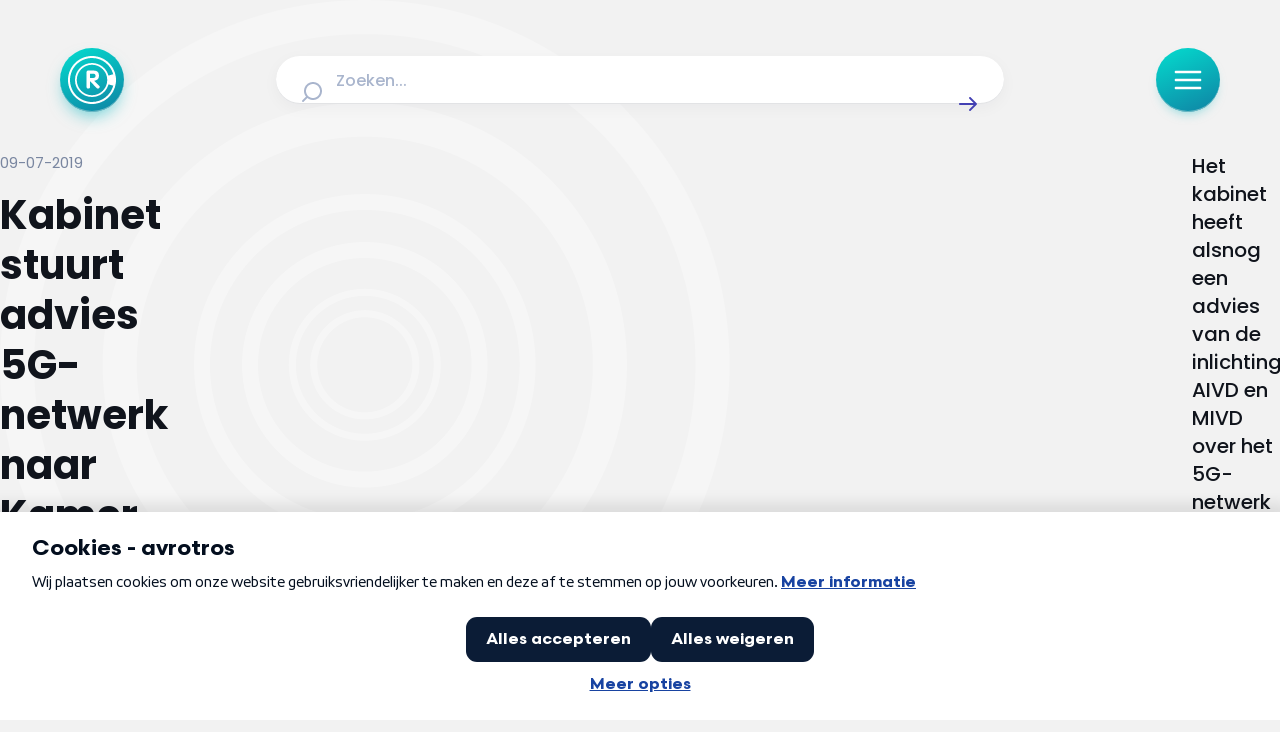

--- FILE ---
content_type: text/html;charset=utf-8
request_url: https://radar.avrotros.nl/artikel/kabinet-stuurt-advies-5g-netwerk-naar-kamer-33130
body_size: 41619
content:
<!DOCTYPE html><html  lang="nl-NL"><head><meta charset="utf-8">
<meta name="viewport" content="width=device-width, initial-scale=1, viewport-fit=cover">
<title>Kabinet stuurt advies 5G-netwerk naar Kamer | Radar</title>
<script src="https://tag.aticdn.net/piano-analytics.js" async></script>
<style>iframe.lazy-load~.loading-overlay,img.lazy-load~.loading-overlay,picture:after{animation:loading 1.5s ease-in-out infinite;background:linear-gradient(100deg,#e9ecf3 30%,#f2f4f8,#f9fbff,#f2f4f8,#e9ecf3 70%);background-size:300%;bottom:0;color:transparent;content:"";display:block;opacity:1;pointer-events:none;position:absolute;top:0;transition:opacity .3s ease;width:100%;z-index:1}iframe.lazy-load,img.lazy-load{opacity:0}iframe.lazy-load~.loading-overlay,img.lazy-load~.loading-overlay{border-radius:inherit}iframe.is--loaded,img.is--loaded{opacity:1}iframe.is--loaded~.loading-overlay,img.is--loaded~.loading-overlay{animation-play-state:paused;opacity:0}*{-webkit-hyphens:auto;hyphens:auto}@media (min-width:641px){*{-webkit-hyphens:manual;hyphens:manual}}html{font-size:100%;-webkit-text-size-adjust:none;-moz-text-size-adjust:none;text-size-adjust:none}body{overflow-x:hidden!important}.sr-only{height:1px;margin:-1px;overflow:hidden;padding:0;position:absolute;width:1px;clip:rect(0,0,0,0);border:0;white-space:nowrap}html{box-sizing:border-box;margin:0;padding:0}*,:after,:before{box-sizing:inherit}body{padding:0}figure{margin:0}button{-webkit-appearance:none;-moz-appearance:none;appearance:none}body,button,input,textarea{font-family:Poppins,sans-serif}.nuxt-icon svg{height:100%!important;margin-bottom:0;vertical-align:unset;width:100%!important}a,article,aside,audio,blockquote,div,em,fieldset,figcaption,figure,footer,form,h1,h2,h3,h4,h5,h6,header,iframe,img,label,legend,li,nav,ol,p,pre,span,ul,video{border:0;margin:0;padding:0;vertical-align:baseline}ol,ul{list-style:none}html{font-size:16px;-webkit-font-smoothing:antialiased;-moz-osx-font-smoothing:grayscale;-webkit-text-size-adjust:100%;-moz-text-size-adjust:100%;text-size-adjust:100%}body{background-color:#f2f2f2;color:#10141c;font-family:Poppins,sans-serif;font-size:.875rem;margin:0}body.scroll-lock{overflow:hidden}@media (max-width:639px){body{padding:96px 0 0}}@media (min-width:640px) and (max-width:1023px){body{padding:136px 0 0}body [data-debug-breakpoint]:before{background:#000;bottom:8px;color:#fff;content:"breakpoint-tablet";display:block;font-size:13px;left:8px;opacity:.75;padding:8px 12px;position:fixed;z-index:99999}}@media (min-width:1024px) and (max-width:1315px){body{padding:152px 0 0}body [data-debug-breakpoint]:before{background:#000;bottom:8px;color:#fff;content:"breakpoint-tablet-landscape";display:block;font-size:13px;left:8px;opacity:.75;padding:8px 12px;position:fixed;z-index:99999}}@media (min-width:1316px){body{padding:152px 0 0}body [data-debug-breakpoint]:before{background:#000;bottom:8px;color:#fff;content:"breakpoint-desktop";display:block;font-size:13px;left:8px;opacity:.75;padding:8px 12px;position:fixed;z-index:99999}}.icon{display:inline-block;width:100%}button{background:none;border:0;cursor:pointer;outline:none}iframe.lazy-load~.loading-overlay,picture:after{animation:loading 1.5s ease-in-out infinite;background:linear-gradient(100deg,#e9ecf3 30%,#f2f4f8,#f9fbff,#f2f4f8,#e9ecf3 70%);background-size:300%;bottom:0;color:transparent;content:"";display:block;opacity:1;pointer-events:none;position:absolute;top:0;transition:opacity .3s ease;width:100%;z-index:1}picture{position:relative}picture.is--loaded:after{animation-play-state:paused;opacity:0}.is--rounded picture:after{border-radius:8px}iframe.lazy-load~.loading-overlay{border-radius:8px;bottom:4px}iframe.is--loaded~.loading-overlay{animation-play-state:paused;opacity:0}@keyframes loading{0%{background-position:100% 50%}to{background-position:0 50%}}.page-enter-active,.page-leave-active{transition:all .2s}.page-enter-from,.page-leave-to{opacity:0}.teaser-group-enter-active,.teaser-group-leave-active,.teaser-group-move{transition:all .5s ease-in-out}.teaser-group-enter-from,.teaser-group-leave-to{opacity:0;transform:translateY(10px)}.fade-enter-active,.fade-leave-active{transition:opacity .5s ease}.fade-enter-from,.fade-leave-to{opacity:0}@media (max-width:1023px){.page-grid.has--heading{row-gap:1rem}}@media (min-width:1024px){.page-grid.has--heading{row-gap:1.5rem}}@media (max-width:1023px){.page-grid.has--ident{row-gap:2rem}}@media (min-width:1024px){.page-grid.has--ident{row-gap:3rem}}@media (max-width:1023px){.page-grid{padding-bottom:3rem}}@media (min-width:1024px){.page-grid{padding-bottom:4rem}}.page-heading{font-size:clamp(1.5rem,.9099378882rem + 2.4844720497vw,2.5rem);font-weight:700}@media screen and (max-width:380px){.page-heading{line-height:33px}}@media screen and (min-width:380px) and (max-width:1024px){.page-heading{line-height:calc(4px + 2.1ex)}}@media screen and (min-width:1024px){.page-heading{line-height:50px}}.page-heading-medium{color:#4340b3;font-weight:700}@media (max-width:1023px){.page-heading-medium{font-size:1.5rem}}@media (min-width:1024px){.page-heading-medium{font-size:1.5rem}}@media screen and (max-width:380px){.page-heading-medium{line-height:33px}}@media screen and (min-width:380px) and (max-width:1024px){.page-heading-medium{line-height:33px}}@media screen and (min-width:1024px){.page-heading-medium{line-height:33px}}.page-teaser-block-container{display:flex;flex-direction:column}@media (max-width:1023px){.page-teaser-block-container{gap:.75rem}}@media (min-width:1024px){.page-teaser-block-container{gap:1.5rem}}</style>
<style>@font-face{font-display:swap;font-family:Poppins;font-style:italic;font-weight:400;src:url(/_nuxt/Poppins-italic-400-devanagari.b0IoVOMD.woff2) format("woff2");unicode-range:u+0900-097f,u+1cd0-1cf9,u+200c-200d,u+20a8,u+20b9,u+20f0,u+25cc,u+a830-a839,u+a8e0-a8ff,u+11b00-11b09}@font-face{font-display:swap;font-family:Poppins;font-style:italic;font-weight:400;src:url(/_nuxt/Poppins-italic-400-latin-ext.D4M8lIzc.woff2) format("woff2");unicode-range:u+0100-02ba,u+02bd-02c5,u+02c7-02cc,u+02ce-02d7,u+02dd-02ff,u+0304,u+0308,u+0329,u+1d00-1dbf,u+1e00-1e9f,u+1ef2-1eff,u+2020,u+20a0-20ab,u+20ad-20c0,u+2113,u+2c60-2c7f,u+a720-a7ff}@font-face{font-display:swap;font-family:Poppins;font-style:italic;font-weight:400;src:url(/_nuxt/Poppins-italic-400-latin.B4GYq972.woff2) format("woff2");unicode-range:u+00??,u+0131,u+0152-0153,u+02bb-02bc,u+02c6,u+02da,u+02dc,u+0304,u+0308,u+0329,u+2000-206f,u+20ac,u+2122,u+2191,u+2193,u+2212,u+2215,u+feff,u+fffd}@font-face{font-display:swap;font-family:Poppins;font-style:italic;font-weight:500;src:url(/_nuxt/Poppins-italic-500-devanagari.CjD0B8y2.woff2) format("woff2");unicode-range:u+0900-097f,u+1cd0-1cf9,u+200c-200d,u+20a8,u+20b9,u+20f0,u+25cc,u+a830-a839,u+a8e0-a8ff,u+11b00-11b09}@font-face{font-display:swap;font-family:Poppins;font-style:italic;font-weight:500;src:url(/_nuxt/Poppins-italic-500-latin-ext.f1HubyB2.woff2) format("woff2");unicode-range:u+0100-02ba,u+02bd-02c5,u+02c7-02cc,u+02ce-02d7,u+02dd-02ff,u+0304,u+0308,u+0329,u+1d00-1dbf,u+1e00-1e9f,u+1ef2-1eff,u+2020,u+20a0-20ab,u+20ad-20c0,u+2113,u+2c60-2c7f,u+a720-a7ff}@font-face{font-display:swap;font-family:Poppins;font-style:italic;font-weight:500;src:url(/_nuxt/Poppins-italic-500-latin.o28Otv0U.woff2) format("woff2");unicode-range:u+00??,u+0131,u+0152-0153,u+02bb-02bc,u+02c6,u+02da,u+02dc,u+0304,u+0308,u+0329,u+2000-206f,u+20ac,u+2122,u+2191,u+2193,u+2212,u+2215,u+feff,u+fffd}@font-face{font-display:swap;font-family:Poppins;font-style:italic;font-weight:600;src:url(/_nuxt/Poppins-italic-600-devanagari.C8WvgGUS.woff2) format("woff2");unicode-range:u+0900-097f,u+1cd0-1cf9,u+200c-200d,u+20a8,u+20b9,u+20f0,u+25cc,u+a830-a839,u+a8e0-a8ff,u+11b00-11b09}@font-face{font-display:swap;font-family:Poppins;font-style:italic;font-weight:600;src:url(/_nuxt/Poppins-italic-600-latin-ext.BpvcrORb.woff2) format("woff2");unicode-range:u+0100-02ba,u+02bd-02c5,u+02c7-02cc,u+02ce-02d7,u+02dd-02ff,u+0304,u+0308,u+0329,u+1d00-1dbf,u+1e00-1e9f,u+1ef2-1eff,u+2020,u+20a0-20ab,u+20ad-20c0,u+2113,u+2c60-2c7f,u+a720-a7ff}@font-face{font-display:swap;font-family:Poppins;font-style:italic;font-weight:600;src:url(/_nuxt/Poppins-italic-600-latin.CZ4wqKBi.woff2) format("woff2");unicode-range:u+00??,u+0131,u+0152-0153,u+02bb-02bc,u+02c6,u+02da,u+02dc,u+0304,u+0308,u+0329,u+2000-206f,u+20ac,u+2122,u+2191,u+2193,u+2212,u+2215,u+feff,u+fffd}@font-face{font-display:swap;font-family:Poppins;font-style:italic;font-weight:700;src:url(/_nuxt/Poppins-italic-700-devanagari.CfJNme_e.woff2) format("woff2");unicode-range:u+0900-097f,u+1cd0-1cf9,u+200c-200d,u+20a8,u+20b9,u+20f0,u+25cc,u+a830-a839,u+a8e0-a8ff,u+11b00-11b09}@font-face{font-display:swap;font-family:Poppins;font-style:italic;font-weight:700;src:url(/_nuxt/Poppins-italic-700-latin-ext.BW-xMzBf.woff2) format("woff2");unicode-range:u+0100-02ba,u+02bd-02c5,u+02c7-02cc,u+02ce-02d7,u+02dd-02ff,u+0304,u+0308,u+0329,u+1d00-1dbf,u+1e00-1e9f,u+1ef2-1eff,u+2020,u+20a0-20ab,u+20ad-20c0,u+2113,u+2c60-2c7f,u+a720-a7ff}@font-face{font-display:swap;font-family:Poppins;font-style:italic;font-weight:700;src:url(/_nuxt/Poppins-italic-700-latin.RKf6esGj.woff2) format("woff2");unicode-range:u+00??,u+0131,u+0152-0153,u+02bb-02bc,u+02c6,u+02da,u+02dc,u+0304,u+0308,u+0329,u+2000-206f,u+20ac,u+2122,u+2191,u+2193,u+2212,u+2215,u+feff,u+fffd}@font-face{font-display:swap;font-family:Poppins;font-style:normal;font-weight:400;src:url(/_nuxt/Poppins-normal-400-devanagari.CJDn6rn8.woff2) format("woff2");unicode-range:u+0900-097f,u+1cd0-1cf9,u+200c-200d,u+20a8,u+20b9,u+20f0,u+25cc,u+a830-a839,u+a8e0-a8ff,u+11b00-11b09}@font-face{font-display:swap;font-family:Poppins;font-style:normal;font-weight:400;src:url(/_nuxt/Poppins-normal-400-latin-ext.by3JarPu.woff2) format("woff2");unicode-range:u+0100-02ba,u+02bd-02c5,u+02c7-02cc,u+02ce-02d7,u+02dd-02ff,u+0304,u+0308,u+0329,u+1d00-1dbf,u+1e00-1e9f,u+1ef2-1eff,u+2020,u+20a0-20ab,u+20ad-20c0,u+2113,u+2c60-2c7f,u+a720-a7ff}@font-face{font-display:swap;font-family:Poppins;font-style:normal;font-weight:400;src:url(/_nuxt/Poppins-normal-400-latin.cpxAROuN.woff2) format("woff2");unicode-range:u+00??,u+0131,u+0152-0153,u+02bb-02bc,u+02c6,u+02da,u+02dc,u+0304,u+0308,u+0329,u+2000-206f,u+20ac,u+2122,u+2191,u+2193,u+2212,u+2215,u+feff,u+fffd}@font-face{font-display:swap;font-family:Poppins;font-style:normal;font-weight:500;src:url(/_nuxt/Poppins-normal-500-devanagari.BIdkeU1p.woff2) format("woff2");unicode-range:u+0900-097f,u+1cd0-1cf9,u+200c-200d,u+20a8,u+20b9,u+20f0,u+25cc,u+a830-a839,u+a8e0-a8ff,u+11b00-11b09}@font-face{font-display:swap;font-family:Poppins;font-style:normal;font-weight:500;src:url(/_nuxt/Poppins-normal-500-latin-ext.CK-6C4Hw.woff2) format("woff2");unicode-range:u+0100-02ba,u+02bd-02c5,u+02c7-02cc,u+02ce-02d7,u+02dd-02ff,u+0304,u+0308,u+0329,u+1d00-1dbf,u+1e00-1e9f,u+1ef2-1eff,u+2020,u+20a0-20ab,u+20ad-20c0,u+2113,u+2c60-2c7f,u+a720-a7ff}@font-face{font-display:swap;font-family:Poppins;font-style:normal;font-weight:500;src:url(/_nuxt/Poppins-normal-500-latin.C8OXljZJ.woff2) format("woff2");unicode-range:u+00??,u+0131,u+0152-0153,u+02bb-02bc,u+02c6,u+02da,u+02dc,u+0304,u+0308,u+0329,u+2000-206f,u+20ac,u+2122,u+2191,u+2193,u+2212,u+2215,u+feff,u+fffd}@font-face{font-display:swap;font-family:Poppins;font-style:normal;font-weight:600;src:url(/_nuxt/Poppins-normal-600-devanagari.STEjXBNN.woff2) format("woff2");unicode-range:u+0900-097f,u+1cd0-1cf9,u+200c-200d,u+20a8,u+20b9,u+20f0,u+25cc,u+a830-a839,u+a8e0-a8ff,u+11b00-11b09}@font-face{font-display:swap;font-family:Poppins;font-style:normal;font-weight:600;src:url(/_nuxt/Poppins-normal-600-latin-ext.CAhIAdZj.woff2) format("woff2");unicode-range:u+0100-02ba,u+02bd-02c5,u+02c7-02cc,u+02ce-02d7,u+02dd-02ff,u+0304,u+0308,u+0329,u+1d00-1dbf,u+1e00-1e9f,u+1ef2-1eff,u+2020,u+20a0-20ab,u+20ad-20c0,u+2113,u+2c60-2c7f,u+a720-a7ff}@font-face{font-display:swap;font-family:Poppins;font-style:normal;font-weight:600;src:url(/_nuxt/Poppins-normal-600-latin.zEkxB9Mr.woff2) format("woff2");unicode-range:u+00??,u+0131,u+0152-0153,u+02bb-02bc,u+02c6,u+02da,u+02dc,u+0304,u+0308,u+0329,u+2000-206f,u+20ac,u+2122,u+2191,u+2193,u+2212,u+2215,u+feff,u+fffd}@font-face{font-display:swap;font-family:Poppins;font-style:normal;font-weight:700;src:url(/_nuxt/Poppins-normal-700-devanagari.O-jipLrW.woff2) format("woff2");unicode-range:u+0900-097f,u+1cd0-1cf9,u+200c-200d,u+20a8,u+20b9,u+20f0,u+25cc,u+a830-a839,u+a8e0-a8ff,u+11b00-11b09}@font-face{font-display:swap;font-family:Poppins;font-style:normal;font-weight:700;src:url(/_nuxt/Poppins-normal-700-latin-ext.cby-RkWa.woff2) format("woff2");unicode-range:u+0100-02ba,u+02bd-02c5,u+02c7-02cc,u+02ce-02d7,u+02dd-02ff,u+0304,u+0308,u+0329,u+1d00-1dbf,u+1e00-1e9f,u+1ef2-1eff,u+2020,u+20a0-20ab,u+20ad-20c0,u+2113,u+2c60-2c7f,u+a720-a7ff}@font-face{font-display:swap;font-family:Poppins;font-style:normal;font-weight:700;src:url(/_nuxt/Poppins-normal-700-latin.Qrb0O0WB.woff2) format("woff2");unicode-range:u+00??,u+0131,u+0152-0153,u+02bb-02bc,u+02c6,u+02da,u+02dc,u+0304,u+0308,u+0329,u+2000-206f,u+20ac,u+2122,u+2191,u+2193,u+2212,u+2215,u+feff,u+fffd}</style>
<style>iframe.lazy-load~.loading-overlay[data-v-4263990d],img.lazy-load~.loading-overlay[data-v-4263990d]{animation:loading-4263990d 1.5s ease-in-out infinite;background:linear-gradient(100deg,#e9ecf3 30%,#f2f4f8,#f9fbff,#f2f4f8,#e9ecf3 70%);background-size:300%;bottom:0;color:transparent;content:"";display:block;opacity:1;pointer-events:none;position:absolute;top:0;transition:opacity .3s ease;width:100%;z-index:1}iframe.lazy-load[data-v-4263990d],img.lazy-load[data-v-4263990d]{opacity:0}iframe.lazy-load~.loading-overlay[data-v-4263990d],img.lazy-load~.loading-overlay[data-v-4263990d]{border-radius:inherit}iframe.is--loaded[data-v-4263990d],img.is--loaded[data-v-4263990d]{opacity:1}iframe.is--loaded~.loading-overlay[data-v-4263990d],img.is--loaded~.loading-overlay[data-v-4263990d]{animation-play-state:paused;opacity:0}@keyframes loading-4263990d{0%{background-position:100% 50%}to{background-position:0 50%}}[data-v-4263990d]{-webkit-hyphens:auto;hyphens:auto}@media (min-width:641px){[data-v-4263990d]{-webkit-hyphens:manual;hyphens:manual}}html[data-v-4263990d]{font-size:100%;-webkit-text-size-adjust:none;-moz-text-size-adjust:none;text-size-adjust:none}body[data-v-4263990d]{overflow-x:hidden!important}.sr-only[data-v-4263990d]{height:1px;margin:-1px;overflow:hidden;padding:0;position:absolute;width:1px;clip:rect(0,0,0,0);border:0;white-space:nowrap}.nuxt-progress[data-v-4263990d]{background:linear-gradient(111deg,#a9a6ff,#5956d9 72.21%);box-shadow:0 0 8px #8c89ff;left:0;opacity:1;position:fixed;right:0;top:0;transition:width .1s,height .4s,opacity .4s;width:0;z-index:999999}</style>
<style>iframe.lazy-load~.loading-overlay,img.lazy-load~.loading-overlay{animation:loading 1.5s ease-in-out infinite;background:linear-gradient(100deg,#e9ecf3 30%,#f2f4f8,#f9fbff,#f2f4f8,#e9ecf3 70%);background-size:300%;bottom:0;color:transparent;content:"";display:block;opacity:1;pointer-events:none;position:absolute;top:0;transition:opacity .3s ease;width:100%;z-index:1}iframe.lazy-load,img.lazy-load{opacity:0}iframe.lazy-load~.loading-overlay,img.lazy-load~.loading-overlay{border-radius:inherit}iframe.is--loaded,img.is--loaded{opacity:1}iframe.is--loaded~.loading-overlay,img.is--loaded~.loading-overlay{animation-play-state:paused;opacity:0}@keyframes loading{0%{background-position:100% 50%}to{background-position:0 50%}}*{-webkit-hyphens:auto;hyphens:auto}@media (min-width:641px){*{-webkit-hyphens:manual;hyphens:manual}}html{font-size:100%;-webkit-text-size-adjust:none;-moz-text-size-adjust:none;text-size-adjust:none}body{overflow-x:hidden!important}.sr-only{height:1px;margin:-1px;overflow:hidden;padding:0;position:absolute;width:1px;clip:rect(0,0,0,0);border:0;white-space:nowrap}.environment-notification{background-color:#edf9fc;border:2px solid #165d9b;border-radius:8px;bottom:.5rem;color:#165d9b;display:flex;flex-direction:row;gap:.5rem;height:auto;justify-content:center;left:.5rem;padding:1rem;position:fixed;right:.5rem;z-index:1000}.environment-notification-title{font-size:16px;font-weight:700}.environment-notification-title-icon{color:#165d9b;height:24px;width:24px}.environment-notification-title-icon svg{height:100%;width:100%}</style>
<style>iframe.lazy-load~.loading-overlay[data-v-3d06b6e2],img.lazy-load~.loading-overlay[data-v-3d06b6e2]{animation:loading-3d06b6e2 1.5s ease-in-out infinite;background:linear-gradient(100deg,#e9ecf3 30%,#f2f4f8,#f9fbff,#f2f4f8,#e9ecf3 70%);background-size:300%;bottom:0;color:transparent;content:"";display:block;opacity:1;pointer-events:none;position:absolute;top:0;transition:opacity .3s ease;width:100%;z-index:1}iframe.lazy-load[data-v-3d06b6e2],img.lazy-load[data-v-3d06b6e2]{opacity:0}iframe.lazy-load~.loading-overlay[data-v-3d06b6e2],img.lazy-load~.loading-overlay[data-v-3d06b6e2]{border-radius:inherit}iframe.is--loaded[data-v-3d06b6e2],img.is--loaded[data-v-3d06b6e2]{opacity:1}iframe.is--loaded~.loading-overlay[data-v-3d06b6e2],img.is--loaded~.loading-overlay[data-v-3d06b6e2]{animation-play-state:paused;opacity:0}@keyframes loading-3d06b6e2{0%{background-position:100% 50%}to{background-position:0 50%}}[data-v-3d06b6e2]{-webkit-hyphens:auto;hyphens:auto}@media (min-width:641px){[data-v-3d06b6e2]{-webkit-hyphens:manual;hyphens:manual}}html[data-v-3d06b6e2]{font-size:100%;-webkit-text-size-adjust:none;-moz-text-size-adjust:none;text-size-adjust:none}body[data-v-3d06b6e2]{overflow-x:hidden!important}.sr-only[data-v-3d06b6e2]{height:1px;margin:-1px;overflow:hidden;padding:0;position:absolute;width:1px;clip:rect(0,0,0,0);border:0;white-space:nowrap}.page-enter-active[data-v-3d06b6e2],.page-leave-active[data-v-3d06b6e2]{transition:all .4s}.page-enter-from[data-v-3d06b6e2],.page-leave-to[data-v-3d06b6e2]{filter:blur(1rem);opacity:0}</style>
<style>.nuxt-icon svg{height:1em;margin-bottom:.125em;vertical-align:middle;width:1em}.nuxt-icon.nuxt-icon--fill,.nuxt-icon.nuxt-icon--fill *{fill:currentColor!important}.nuxt-icon.nuxt-icon--stroke,.nuxt-icon.nuxt-icon--stroke *{stroke:currentColor!important}</style>
<style>iframe.lazy-load~.loading-overlay,img.lazy-load~.loading-overlay{animation:loading 1.5s ease-in-out infinite;background:linear-gradient(100deg,#e9ecf3 30%,#f2f4f8,#f9fbff,#f2f4f8,#e9ecf3 70%);background-size:300%;bottom:0;color:transparent;content:"";display:block;opacity:1;pointer-events:none;position:absolute;top:0;transition:opacity .3s ease;width:100%;z-index:1}iframe.lazy-load,img.lazy-load{opacity:0}iframe.lazy-load~.loading-overlay,img.lazy-load~.loading-overlay{border-radius:inherit}iframe.is--loaded,img.is--loaded{opacity:1}iframe.is--loaded~.loading-overlay,img.is--loaded~.loading-overlay{animation-play-state:paused;opacity:0}@keyframes loading{0%{background-position:100% 50%}to{background-position:0 50%}}*{-webkit-hyphens:auto;hyphens:auto}@media (min-width:641px){*{-webkit-hyphens:manual;hyphens:manual}}html{font-size:100%;-webkit-text-size-adjust:none;-moz-text-size-adjust:none;text-size-adjust:none}body{overflow-x:hidden!important}.sr-only{height:1px;margin:-1px;overflow:hidden;padding:0;position:absolute;width:1px;clip:rect(0,0,0,0);border:0;white-space:nowrap}.icon{display:inline-block;height:calc(var(--height)*1px);width:calc(var(--width)*1px)}.icon svg{height:100%!important;margin-bottom:0;vertical-align:text-bottom;width:100%!important}.icon.show-loading-icon{animation:spin 1s linear infinite}@keyframes spin{to{transform:rotate(1turn)}}</style>
<style>iframe.lazy-load~.loading-overlay[data-v-ab1a07a2],img.lazy-load~.loading-overlay[data-v-ab1a07a2]{animation:loading-ab1a07a2 1.5s ease-in-out infinite;background:linear-gradient(100deg,#e9ecf3 30%,#f2f4f8,#f9fbff,#f2f4f8,#e9ecf3 70%);background-size:300%;bottom:0;color:transparent;content:"";display:block;opacity:1;pointer-events:none;position:absolute;top:0;transition:opacity .3s ease;width:100%;z-index:1}iframe.lazy-load[data-v-ab1a07a2],img.lazy-load[data-v-ab1a07a2]{opacity:0}iframe.lazy-load~.loading-overlay[data-v-ab1a07a2],img.lazy-load~.loading-overlay[data-v-ab1a07a2]{border-radius:inherit}iframe.is--loaded[data-v-ab1a07a2],img.is--loaded[data-v-ab1a07a2]{opacity:1}iframe.is--loaded~.loading-overlay[data-v-ab1a07a2],img.is--loaded~.loading-overlay[data-v-ab1a07a2]{animation-play-state:paused;opacity:0}@keyframes loading-ab1a07a2{0%{background-position:100% 50%}to{background-position:0 50%}}[data-v-ab1a07a2]{-webkit-hyphens:auto;hyphens:auto}@media (min-width:641px){[data-v-ab1a07a2]{-webkit-hyphens:manual;hyphens:manual}}html[data-v-ab1a07a2]{font-size:100%;-webkit-text-size-adjust:none;-moz-text-size-adjust:none;text-size-adjust:none}body[data-v-ab1a07a2]{overflow-x:hidden!important}.sr-only[data-v-ab1a07a2]{height:1px;margin:-1px;overflow:hidden;padding:0;position:absolute;width:1px;clip:rect(0,0,0,0);border:0;white-space:nowrap}.logo-heading[data-v-ab1a07a2]{align-items:center;display:flex;gap:.5rem}@media (max-width:1023px){.logo-heading-icon[data-v-ab1a07a2]{height:1.5rem;width:1.5rem}}@media (min-width:1024px){.logo-heading-icon[data-v-ab1a07a2]{height:2rem;width:2rem}}.logo-heading-title[data-v-ab1a07a2]{font-size:clamp(1rem,.926242236rem + .3105590062vw,1.125rem);font-weight:600}@media screen and (max-width:380px){.logo-heading-title[data-v-ab1a07a2]{line-height:23px}}@media screen and (min-width:380px) and (max-width:1024px){.logo-heading-title[data-v-ab1a07a2]{line-height:calc(4px + 2.1ex)}}@media screen and (min-width:1024px){.logo-heading-title[data-v-ab1a07a2]{line-height:26px}}.logo-heading-tertiary .logo-heading-title[data-v-ab1a07a2]{color:#0caab7}.logo-heading-primary .logo-heading-title[data-v-ab1a07a2]{color:#4340b3}</style>
<style>iframe.lazy-load~.loading-overlay[data-v-35304f05],img.lazy-load~.loading-overlay[data-v-35304f05]{animation:loading-35304f05 1.5s ease-in-out infinite;background:linear-gradient(100deg,#e9ecf3 30%,#f2f4f8,#f9fbff,#f2f4f8,#e9ecf3 70%);background-size:300%;bottom:0;color:transparent;content:"";display:block;opacity:1;pointer-events:none;position:absolute;top:0;transition:opacity .3s ease;width:100%;z-index:1}iframe.lazy-load[data-v-35304f05],img.lazy-load[data-v-35304f05]{opacity:0}iframe.lazy-load~.loading-overlay[data-v-35304f05],img.lazy-load~.loading-overlay[data-v-35304f05]{border-radius:inherit}iframe.is--loaded[data-v-35304f05],img.is--loaded[data-v-35304f05]{opacity:1}iframe.is--loaded~.loading-overlay[data-v-35304f05],img.is--loaded~.loading-overlay[data-v-35304f05]{animation-play-state:paused;opacity:0}@keyframes loading-35304f05{0%{background-position:100% 50%}to{background-position:0 50%}}[data-v-35304f05]{-webkit-hyphens:auto;hyphens:auto}@media (min-width:641px){[data-v-35304f05]{-webkit-hyphens:manual;hyphens:manual}}html[data-v-35304f05]{font-size:100%;-webkit-text-size-adjust:none;-moz-text-size-adjust:none;text-size-adjust:none}body[data-v-35304f05]{overflow-x:hidden!important}.sr-only[data-v-35304f05]{height:1px;margin:-1px;overflow:hidden;padding:0;position:absolute;width:1px;clip:rect(0,0,0,0);border:0;white-space:nowrap}.heading-link[data-v-35304f05],.heading[data-v-35304f05] a{color:#26abab;text-decoration:underline}</style>
<style>iframe.lazy-load~.loading-overlay[data-v-45294d7a],img.lazy-load~.loading-overlay[data-v-45294d7a]{animation:loading-45294d7a 1.5s ease-in-out infinite;background:linear-gradient(100deg,#e9ecf3 30%,#f2f4f8,#f9fbff,#f2f4f8,#e9ecf3 70%);background-size:300%;bottom:0;color:transparent;content:"";display:block;opacity:1;pointer-events:none;position:absolute;top:0;transition:opacity .3s ease;width:100%;z-index:1}iframe.lazy-load[data-v-45294d7a],img.lazy-load[data-v-45294d7a]{opacity:0}iframe.lazy-load~.loading-overlay[data-v-45294d7a],img.lazy-load~.loading-overlay[data-v-45294d7a]{border-radius:inherit}iframe.is--loaded[data-v-45294d7a],img.is--loaded[data-v-45294d7a]{opacity:1}iframe.is--loaded~.loading-overlay[data-v-45294d7a],img.is--loaded~.loading-overlay[data-v-45294d7a]{animation-play-state:paused;opacity:0}@keyframes loading-45294d7a{0%{background-position:100% 50%}to{background-position:0 50%}}[data-v-45294d7a]{-webkit-hyphens:auto;hyphens:auto}@media (min-width:641px){[data-v-45294d7a]{-webkit-hyphens:manual;hyphens:manual}}html[data-v-45294d7a]{font-size:100%;-webkit-text-size-adjust:none;-moz-text-size-adjust:none;text-size-adjust:none}body[data-v-45294d7a]{overflow-x:hidden!important}.sr-only[data-v-45294d7a]{height:1px;margin:-1px;overflow:hidden;padding:0;position:absolute;width:1px;clip:rect(0,0,0,0);border:0;white-space:nowrap}.paragraph-body[data-v-45294d7a]{font-size:clamp(1rem,.926242236rem + .3105590062vw,1.125rem);font-weight:400}@media screen and (max-width:380px){.paragraph-body[data-v-45294d7a]{line-height:23px}}@media screen and (min-width:380px) and (max-width:1024px){.paragraph-body[data-v-45294d7a]{line-height:calc(4px + 2.1ex)}}@media screen and (min-width:1024px){.paragraph-body[data-v-45294d7a]{line-height:26px}}.paragraph-rte[data-v-45294d7a]{font-size:clamp(.9375rem,.863742236rem + .3105590062vw,1.0625rem);font-weight:400}@media screen and (max-width:380px){.paragraph-rte[data-v-45294d7a]{line-height:22px}}@media screen and (min-width:380px) and (max-width:1024px){.paragraph-rte[data-v-45294d7a]{line-height:calc(4px + 2.1ex)}}@media screen and (min-width:1024px){.paragraph-rte[data-v-45294d7a]{line-height:25px}}.paragraph-intro[data-v-45294d7a]{font-size:clamp(1.125rem,1.051242236rem + .3105590062vw,1.25rem);font-weight:500}@media screen and (max-width:380px){.paragraph-intro[data-v-45294d7a]{line-height:26px}}@media screen and (min-width:380px) and (max-width:1024px){.paragraph-intro[data-v-45294d7a]{line-height:calc(4px + 2.1ex)}}@media screen and (min-width:1024px){.paragraph-intro[data-v-45294d7a]{line-height:28px}}.paragraph-section[data-v-45294d7a]{font-size:clamp(.875rem,.727484472rem + .6211180124vw,1.125rem);font-weight:400}@media screen and (max-width:380px){.paragraph-section[data-v-45294d7a]{line-height:20px}}@media screen and (min-width:380px) and (max-width:1024px){.paragraph-section[data-v-45294d7a]{line-height:calc(4px + 2.1ex)}}@media screen and (min-width:1024px){.paragraph-section[data-v-45294d7a]{line-height:26px}}.paragraph-block[data-v-45294d7a]{font-weight:400}@media (max-width:1023px){.paragraph-block[data-v-45294d7a]{font-size:1rem}}@media (min-width:1024px){.paragraph-block[data-v-45294d7a]{font-size:1rem}}@media screen and (max-width:380px){.paragraph-block[data-v-45294d7a]{line-height:23px}}@media screen and (min-width:380px) and (max-width:1024px){.paragraph-block[data-v-45294d7a]{line-height:23px}}@media screen and (min-width:1024px){.paragraph-block[data-v-45294d7a]{line-height:23px}}.paragraph-forum[data-v-45294d7a]{font-size:clamp(.875rem,.801242236rem + .3105590062vw,1rem);font-weight:400}@media screen and (max-width:380px){.paragraph-forum[data-v-45294d7a]{line-height:20px}}@media screen and (min-width:380px) and (max-width:1024px){.paragraph-forum[data-v-45294d7a]{line-height:calc(4px + 2.1ex)}}@media screen and (min-width:1024px){.paragraph-forum[data-v-45294d7a]{line-height:23px}}.paragraph[data-v-45294d7a] a{color:#26abab;font-weight:600;text-decoration:underline}.paragraph[data-v-45294d7a] b{font-weight:600}</style>
<style>iframe.lazy-load~.loading-overlay[data-v-7c87fcf0],img.lazy-load~.loading-overlay[data-v-7c87fcf0]{animation:loading-7c87fcf0 1.5s ease-in-out infinite;background:linear-gradient(100deg,#e9ecf3 30%,#f2f4f8,#f9fbff,#f2f4f8,#e9ecf3 70%);background-size:300%;bottom:0;color:transparent;content:"";display:block;opacity:1;pointer-events:none;position:absolute;top:0;transition:opacity .3s ease;width:100%;z-index:1}iframe.lazy-load[data-v-7c87fcf0],img.lazy-load[data-v-7c87fcf0]{opacity:0}iframe.lazy-load~.loading-overlay[data-v-7c87fcf0],img.lazy-load~.loading-overlay[data-v-7c87fcf0]{border-radius:inherit}iframe.is--loaded[data-v-7c87fcf0],img.is--loaded[data-v-7c87fcf0]{opacity:1}iframe.is--loaded~.loading-overlay[data-v-7c87fcf0],img.is--loaded~.loading-overlay[data-v-7c87fcf0]{animation-play-state:paused;opacity:0}@keyframes loading-7c87fcf0{0%{background-position:100% 50%}to{background-position:0 50%}}[data-v-7c87fcf0]{-webkit-hyphens:auto;hyphens:auto}@media (min-width:641px){[data-v-7c87fcf0]{-webkit-hyphens:manual;hyphens:manual}}html[data-v-7c87fcf0]{font-size:100%;-webkit-text-size-adjust:none;-moz-text-size-adjust:none;text-size-adjust:none}body[data-v-7c87fcf0]{overflow-x:hidden!important}.sr-only[data-v-7c87fcf0]{height:1px;margin:-1px;overflow:hidden;padding:0;position:absolute;width:1px;clip:rect(0,0,0,0);border:0;white-space:nowrap}.button[data-v-7c87fcf0]{align-items:center;border-radius:38px;display:inline-flex;justify-content:center;position:relative;text-decoration:none;transition:box-shadow .15s ease-out,background .15s ease-out;vertical-align:middle}.button-primary[data-v-7c87fcf0]{background:#e7e7f8;box-shadow:0 6px 12px -6px #b7aef0cc,inset 0 -1px #cecef8;transition:box-shadow .25s ease}.button-secondary[data-v-7c87fcf0]{background:linear-gradient(180deg,#0ab5bc -13.46%,#0e92ab 115.38%);box-shadow:0 6px 12px -6px #20bec799,inset 0 -1px #6fb9c5;transition:box-shadow .25s ease}.button-secondary[data-v-7c87fcf0]:after{background:#000;border-radius:38px;bottom:0;content:"";left:0;mix-blend-mode:overlay;opacity:0;position:absolute;right:0;top:0;transition:opacity .15s ease-out}.button-secondary-flat[data-v-7c87fcf0]{background:#dbf2f2;box-shadow:0 6px 12px -6px #20bec799,inset 0 -1px #6fb9c5;transition:box-shadow .25s ease}.button-white[data-v-7c87fcf0]{background:#fff}.button-white-outline[data-v-7c87fcf0]{background:#fff;border:.125rem solid #d4dae6;box-shadow:0 6px 12px -6px #10182814,inset 0 -1px #1018281f;transition:box-shadow .25s ease}.button.is--large[data-v-7c87fcf0]{font-size:clamp(.875rem,.727484472rem + .6211180124vw,1.125rem);font-weight:600;line-height:1}@media (max-width:1023px){.button.is--large[data-v-7c87fcf0]{gap:.375rem;min-height:2.25rem;padding:.625rem 1.25rem}}@media (min-width:1024px){.button.is--large[data-v-7c87fcf0]{gap:.5rem;min-height:2.75rem;padding:.75rem 1.75rem}}.button.is--medium[data-v-7c87fcf0]{font-size:clamp(.875rem,.801242236rem + .3105590062vw,1rem);font-weight:600;line-height:1}@media (max-width:767px){.button.is--medium[data-v-7c87fcf0]{gap:.375rem;min-height:2.25rem;padding:.625rem 1.25rem}}@media (min-width:768px){.button.is--medium[data-v-7c87fcf0]{gap:.375rem;min-height:2.5rem;padding:.75rem 1.5rem}}.button.is--small[data-v-7c87fcf0]{font-size:clamp(.875rem,.875rem + 0vw,.875rem);font-weight:600;gap:.375rem;line-height:1;min-height:2.25rem;padding:.625rem 1.25rem}.button.icon-align--left[data-v-7c87fcf0]{flex-direction:row-reverse}.button.is--disabled[data-v-7c87fcf0],.button[data-v-7c87fcf0]:disabled{cursor:default;opacity:.6;pointer-events:none}@media (hover:hover) and (pointer:fine){.button:hover.button-primary[data-v-7c87fcf0]{box-shadow:0 8px 16px -4px #b7aef0cc,inset 0 -1px #cecef8;transition:box-shadow .25s ease}.button:hover.button-secondary[data-v-7c87fcf0],.button:hover.button-secondary-flat[data-v-7c87fcf0]{box-shadow:0 8px 16px -4px #20bec799,inset 0 -1px #6fb9c5;transition:box-shadow .25s ease}.button:hover.button-white[data-v-7c87fcf0]{box-shadow:0 6px 8px -6px #10182814,inset 0 -1px #1018281f;transition:box-shadow .25s ease}.button:hover.button-white-outline[data-v-7c87fcf0]{box-shadow:0 8px 16px -4px #10182814,inset 0 -1px #1018281f;transition:box-shadow .25s ease}}.button.is--hovered.button-primary[data-v-7c87fcf0]{box-shadow:0 8px 16px -4px #b7aef0cc,inset 0 -1px #cecef8;transition:box-shadow .25s ease}.button.is--hovered.button-secondary[data-v-7c87fcf0],.button.is--hovered.button-secondary-flat[data-v-7c87fcf0]{box-shadow:0 8px 16px -4px #20bec799,inset 0 -1px #6fb9c5;transition:box-shadow .25s ease}.button.is--hovered.button-white[data-v-7c87fcf0]{box-shadow:0 6px 8px -6px #10182814,inset 0 -1px #1018281f;transition:box-shadow .25s ease}.button.is--hovered.button-white-outline[data-v-7c87fcf0]{box-shadow:0 8px 16px -4px #10182814,inset 0 -1px #1018281f;transition:box-shadow .25s ease}.button.is--active.button-primary[data-v-7c87fcf0],.button:active:not(.is--disabled).button-primary[data-v-7c87fcf0]{background:#d1d0ff}.button.is--active.button-primary .button-count[data-v-7c87fcf0],.button:active:not(.is--disabled).button-primary .button-count[data-v-7c87fcf0]{border:1px solid #a9a6ff}.button.is--active.button-secondary[data-v-7c87fcf0]:after,.button:active:not(.is--disabled).button-secondary[data-v-7c87fcf0]:after{opacity:.2}.button.is--active.button-secondary-flat[data-v-7c87fcf0],.button:active:not(.is--disabled).button-secondary-flat[data-v-7c87fcf0]{background:#94d9d9}.button.is--active.button-secondary-flat .button-count[data-v-7c87fcf0],.button:active:not(.is--disabled).button-secondary-flat .button-count[data-v-7c87fcf0]{border:1px solid #4cc0c0}.button.is--active.button-white[data-v-7c87fcf0],.button:active:not(.is--disabled).button-white[data-v-7c87fcf0]{background:#e9ecf3}.button.is--active.button-white-outline[data-v-7c87fcf0],.button:active:not(.is--disabled).button-white-outline[data-v-7c87fcf0]{background:#f2f4f8}.button.is--focused[data-v-7c87fcf0],.button[data-v-7c87fcf0]:focus-visible:not(.is--disabled){outline:none}.button.is--focused.button-primary[data-v-7c87fcf0],.button:focus-visible:not(.is--disabled).button-primary[data-v-7c87fcf0]{box-shadow:0 0 0 4px #4340b3cc,0 6px 12px -6px #b7aef0cc,inset 0 -1px #cecef8;transition:box-shadow .25s ease}.button.is--focused.button-secondary[data-v-7c87fcf0],.button:focus-visible:not(.is--disabled).button-secondary[data-v-7c87fcf0]{box-shadow:0 0 0 4px #52cbd9b3,0 6px 12px -6px #20bec799,inset 0 -1px #6fb9c5;transition:box-shadow .25s ease}.button.is--focused.button-secondary-flat[data-v-7c87fcf0],.button:focus-visible:not(.is--disabled).button-secondary-flat[data-v-7c87fcf0]{box-shadow:0 0 0 4px #00787899,0 6px 12px -6px #20bec799,inset 0 -1px #6fb9c5;transition:box-shadow .25s ease}.button.is--focused.button-white[data-v-7c87fcf0],.button:focus-visible:not(.is--disabled).button-white[data-v-7c87fcf0]{box-shadow:0 0 0 4px #93a2c180,0 2px 4px -2px #1018280f,0 4px 8px -2px #1018281a,0 1px #10182808}.button.is--focused.button-white-outline[data-v-7c87fcf0],.button:focus-visible:not(.is--disabled).button-white-outline[data-v-7c87fcf0]{box-shadow:0 0 0 4px #93a2c180,0 2px 4px -2px #1018280f,0 4px 8px -2px #1018281a,0 1px #10182808}.button-primary .button-title[data-v-7c87fcf0]{color:#4340b3}.button-secondary .button-title[data-v-7c87fcf0]{color:#fff}.button-secondary-flat .button-title[data-v-7c87fcf0]{color:#007878}.button-white .button-title[data-v-7c87fcf0],.button-white-outline .button-title[data-v-7c87fcf0]{color:#93a2c1}.button-icon[data-v-7c87fcf0]{display:flex}.button-primary .button-icon[data-v-7c87fcf0]{color:#4340b3}.button-secondary .button-icon[data-v-7c87fcf0]{color:#fff}.button-secondary-flat .button-icon[data-v-7c87fcf0]{color:#007878}.button-white .button-icon[data-v-7c87fcf0],.button-white-outline .button-icon[data-v-7c87fcf0]{color:#93a2c1}@media (max-width:767px){.is--large .button-icon[data-v-7c87fcf0]{height:1rem;width:1rem}}@media (min-width:768px){.is--large .button-icon[data-v-7c87fcf0]{height:1.25rem;width:1.25rem}}.is--medium .button-icon[data-v-7c87fcf0],.is--small .button-icon[data-v-7c87fcf0]{height:1rem;width:1rem}.button-count[data-v-7c87fcf0]{border-radius:8px;padding:.1875rem .3125rem}.is--large .button-count[data-v-7c87fcf0]{font-size:clamp(.5rem,.352484472rem + .6211180124vw,.75rem);font-weight:500;line-height:1}.is--medium .button-count[data-v-7c87fcf0],.is--small .button-count[data-v-7c87fcf0]{font-size:clamp(.5rem,.5rem + 0vw,.5rem);font-weight:500;line-height:1}.button-primary .button-count[data-v-7c87fcf0]{background:#f3f3fb;border:1px solid #d1d0ff;color:#4340b3}.button-secondary .button-count[data-v-7c87fcf0]{background:#fff;border:1px solid rgba(12,170,183,.8);color:#0caab7}.button-secondary-flat .button-count[data-v-7c87fcf0]{background:#edf8f8;border:1px solid #94d9d9;color:#007878}.button-white .button-count[data-v-7c87fcf0],.button-white-outline .button-count[data-v-7c87fcf0]{background:#f2f4f8;border:1px solid #e9ecf3;color:#93a2c1}</style>
<style>iframe.lazy-load~.loading-overlay[data-v-e5756d89],img.lazy-load~.loading-overlay[data-v-e5756d89]{animation:loading-e5756d89 1.5s ease-in-out infinite;background:linear-gradient(100deg,#e9ecf3 30%,#f2f4f8,#f9fbff,#f2f4f8,#e9ecf3 70%);background-size:300%;bottom:0;color:transparent;content:"";display:block;opacity:1;pointer-events:none;position:absolute;top:0;transition:opacity .3s ease;width:100%;z-index:1}iframe.lazy-load[data-v-e5756d89],img.lazy-load[data-v-e5756d89]{opacity:0}iframe.lazy-load~.loading-overlay[data-v-e5756d89],img.lazy-load~.loading-overlay[data-v-e5756d89]{border-radius:inherit}iframe.is--loaded[data-v-e5756d89],img.is--loaded[data-v-e5756d89]{opacity:1}iframe.is--loaded~.loading-overlay[data-v-e5756d89],img.is--loaded~.loading-overlay[data-v-e5756d89]{animation-play-state:paused;opacity:0}@keyframes loading-e5756d89{0%{background-position:100% 50%}to{background-position:0 50%}}[data-v-e5756d89]{-webkit-hyphens:auto;hyphens:auto}@media (min-width:641px){[data-v-e5756d89]{-webkit-hyphens:manual;hyphens:manual}}html[data-v-e5756d89]{font-size:100%;-webkit-text-size-adjust:none;-moz-text-size-adjust:none;text-size-adjust:none}body[data-v-e5756d89]{overflow-x:hidden!important}.sr-only[data-v-e5756d89]{height:1px;margin:-1px;overflow:hidden;padding:0;position:absolute;width:1px;clip:rect(0,0,0,0);border:0;white-space:nowrap}.ident[data-v-e5756d89]{align-items:flex-start;display:flex;flex-direction:column}@media (max-width:1023px){.ident-default .ident-logo-heading[data-v-e5756d89]{margin-bottom:.5rem}}@media (min-width:1024px){.ident-default .ident-logo-heading[data-v-e5756d89]{margin-bottom:1rem}}@media (max-width:1023px){.ident-section .ident-logo-heading[data-v-e5756d89]{margin-bottom:.5rem}}@media (min-width:1024px){.ident-section .ident-logo-heading[data-v-e5756d89]{margin-bottom:1rem}}@media (max-width:1023px){.ident-error .ident-logo-heading[data-v-e5756d89]{margin-bottom:.5rem}}@media (min-width:1024px){.ident-error .ident-logo-heading[data-v-e5756d89]{margin-bottom:.5rem}}.ident-default .ident-title[data-v-e5756d89]{color:#4340b3;font-size:clamp(2rem,1.7049689441rem + 1.2422360248vw,2.5rem);font-weight:700}@media screen and (min-width:380px) and (max-width:1024px){.ident-default .ident-title[data-v-e5756d89]{line-height:calc(4px + 2.1ex)}}@media screen and (min-width:1024px){.ident-default .ident-title[data-v-e5756d89]{line-height:50px}}@media (max-width:1023px){.ident-default .ident-title[data-v-e5756d89]{margin-bottom:1rem}}@media (min-width:1024px){.ident-default .ident-title[data-v-e5756d89]{margin-bottom:1.5rem}}.ident-section .ident-title[data-v-e5756d89]{color:#4340b3;font-size:clamp(1.5rem,.9099378882rem + 2.4844720497vw,2.5rem);font-weight:700}@media screen and (max-width:380px){.ident-section .ident-title[data-v-e5756d89]{line-height:33px}}@media screen and (min-width:380px) and (max-width:1024px){.ident-section .ident-title[data-v-e5756d89]{line-height:calc(4px + 2.1ex)}}@media screen and (min-width:1024px){.ident-section .ident-title[data-v-e5756d89]{line-height:50px}}@media (max-width:1023px){.ident-section .ident-title[data-v-e5756d89]{margin-bottom:.5rem}}@media (min-width:1024px){.ident-section .ident-title[data-v-e5756d89]{margin-bottom:1.5rem}}.ident-error .ident-title[data-v-e5756d89]{color:#10141c;font-size:clamp(1.5rem,.9099378882rem + 2.4844720497vw,2.5rem);font-weight:700}@media screen and (max-width:380px){.ident-error .ident-title[data-v-e5756d89]{line-height:33px}}@media screen and (min-width:380px) and (max-width:1024px){.ident-error .ident-title[data-v-e5756d89]{line-height:calc(4px + 2.1ex)}}@media screen and (min-width:1024px){.ident-error .ident-title[data-v-e5756d89]{line-height:50px}}@media (max-width:1023px){.ident-error .ident-title[data-v-e5756d89]{margin-bottom:.5rem}}@media (min-width:1024px){.ident-error .ident-title[data-v-e5756d89]{margin-bottom:1.5rem}}.ident-default .ident-description[data-v-e5756d89]{color:#10141c}.ident-error .ident-description[data-v-e5756d89],.ident-section .ident-description[data-v-e5756d89]{color:#444d5e}.ident-button-list[data-v-e5756d89]{display:flex;gap:1rem}@media (max-width:1023px){.ident-default .ident-button-list[data-v-e5756d89]{margin-top:1.5rem}}@media (min-width:1024px){.ident-default .ident-button-list[data-v-e5756d89]{margin-top:2rem}}@media (max-width:1023px){.ident-section .ident-button-list[data-v-e5756d89]{margin-top:1.5rem}}@media (min-width:1024px){.ident-section .ident-button-list[data-v-e5756d89]{margin-top:1.5rem}}@media (max-width:1023px){.ident-error .ident-button-list[data-v-e5756d89]{margin-top:1.5rem}}@media (min-width:1024px){.ident-error .ident-button-list[data-v-e5756d89]{margin-top:1.5rem}}@media (max-width:639px){.ident-button-list[data-v-e5756d89]{flex-wrap:wrap}.ident-default .ident-button-list[data-v-e5756d89]{align-self:stretch}}</style>
<style>iframe.lazy-load~.loading-overlay[data-v-7ac54695],img.lazy-load~.loading-overlay[data-v-7ac54695]{animation:loading-7ac54695 1.5s ease-in-out infinite;background:linear-gradient(100deg,#e9ecf3 30%,#f2f4f8,#f9fbff,#f2f4f8,#e9ecf3 70%);background-size:300%;bottom:0;color:transparent;content:"";display:block;opacity:1;pointer-events:none;position:absolute;top:0;transition:opacity .3s ease;width:100%;z-index:1}iframe.lazy-load[data-v-7ac54695],img.lazy-load[data-v-7ac54695]{opacity:0}iframe.lazy-load~.loading-overlay[data-v-7ac54695],img.lazy-load~.loading-overlay[data-v-7ac54695]{border-radius:inherit}iframe.is--loaded[data-v-7ac54695],img.is--loaded[data-v-7ac54695]{opacity:1}iframe.is--loaded~.loading-overlay[data-v-7ac54695],img.is--loaded~.loading-overlay[data-v-7ac54695]{animation-play-state:paused;opacity:0}@keyframes loading-7ac54695{0%{background-position:100% 50%}to{background-position:0 50%}}[data-v-7ac54695]{-webkit-hyphens:auto;hyphens:auto}@media (min-width:641px){[data-v-7ac54695]{-webkit-hyphens:manual;hyphens:manual}}html[data-v-7ac54695]{font-size:100%;-webkit-text-size-adjust:none;-moz-text-size-adjust:none;text-size-adjust:none}body[data-v-7ac54695]{overflow-x:hidden!important}.sr-only[data-v-7ac54695]{height:1px;margin:-1px;overflow:hidden;padding:0;position:absolute;width:1px;clip:rect(0,0,0,0);border:0;white-space:nowrap}.label[data-v-7ac54695]{align-items:center;border-radius:38px;display:inline-flex;font-weight:500;line-height:1;vertical-align:bottom}@media (max-width:1023px){.label[data-v-7ac54695]{font-size:.75rem}}@media (min-width:1024px){.label[data-v-7ac54695]{font-size:.8125rem}}.label-primary.is--light[data-v-7ac54695]{background-color:#4340b3}.label-primary.is--dark[data-v-7ac54695]{background-color:#020042}.label-secondary.is--light[data-v-7ac54695]{background-color:#4cc0c0}.label-secondary.is--dark[data-v-7ac54695]{background-color:#26abab}.label-black-opacity[data-v-7ac54695]{background-color:#00000080}@media (min-width:768px){.label[data-v-7ac54695]{gap:.25rem;min-height:1.625rem}.label.has--icon[data-v-7ac54695]{padding:.25rem .75rem .25rem .625rem}.label[data-v-7ac54695]:not(.has--icon){padding:.25rem .75rem}}@media (max-width:767px){.label[data-v-7ac54695]{gap:.25rem;min-height:1.5rem}.label.has--icon[data-v-7ac54695]{padding:.25rem .75rem .25rem .625rem}.label[data-v-7ac54695]:not(.has--icon){padding:.25rem .75rem}}.label-title[data-v-7ac54695]{color:#fff}.label-icon[data-v-7ac54695]{color:#fff;display:flex}@media (min-width:768px){.label-icon[data-v-7ac54695]{height:.75rem;width:.75rem}}@media (max-width:767px){.label-icon[data-v-7ac54695]{height:.75rem;width:.75rem}}</style>
<style>iframe.lazy-load~.loading-overlay[data-v-f8b9573a],img.lazy-load~.loading-overlay[data-v-f8b9573a]{animation:loading-f8b9573a 1.5s ease-in-out infinite;background:linear-gradient(100deg,#e9ecf3 30%,#f2f4f8,#f9fbff,#f2f4f8,#e9ecf3 70%);background-size:300%;bottom:0;color:transparent;content:"";display:block;opacity:1;pointer-events:none;position:absolute;top:0;transition:opacity .3s ease;width:100%;z-index:1}iframe.lazy-load[data-v-f8b9573a],img.lazy-load[data-v-f8b9573a]{opacity:0}iframe.lazy-load~.loading-overlay[data-v-f8b9573a],img.lazy-load~.loading-overlay[data-v-f8b9573a]{border-radius:inherit}iframe.is--loaded[data-v-f8b9573a],img.is--loaded[data-v-f8b9573a]{opacity:1}iframe.is--loaded~.loading-overlay[data-v-f8b9573a],img.is--loaded~.loading-overlay[data-v-f8b9573a]{animation-play-state:paused;opacity:0}@keyframes loading-f8b9573a{0%{background-position:100% 50%}to{background-position:0 50%}}[data-v-f8b9573a]{-webkit-hyphens:auto;hyphens:auto}@media (min-width:641px){[data-v-f8b9573a]{-webkit-hyphens:manual;hyphens:manual}}html[data-v-f8b9573a]{font-size:100%;-webkit-text-size-adjust:none;-moz-text-size-adjust:none;text-size-adjust:none}body[data-v-f8b9573a]{overflow-x:hidden!important}.sr-only[data-v-f8b9573a]{height:1px;margin:-1px;overflow:hidden;padding:0;position:absolute;width:1px;clip:rect(0,0,0,0);border:0;white-space:nowrap}.meta-item[data-v-f8b9573a]:not(:first-child){align-items:center;display:flex;gap:0 .5rem;margin-left:-.75rem}.meta-item[data-v-f8b9573a]:not(:first-child):before{background-color:#93a2c1;border-radius:50%;content:"";height:.25rem;width:.25rem}.meta-item.is--bold[data-v-f8b9573a]{color:#10141c;font-weight:700}.meta-item.is--uppercase[data-v-f8b9573a]{text-transform:uppercase}.meta-item.is--primary[data-v-f8b9573a]{color:#4340b3}.meta-item-value[data-v-f8b9573a]{display:flex;gap:0 .25rem}@media (max-width:767px){.meta-item-icon[data-v-f8b9573a]{height:1rem;width:1rem}}@media (min-width:768px){.is--large .meta-item-icon[data-v-f8b9573a]{height:1.25rem;width:1.25rem}.is--small .meta-item-icon[data-v-f8b9573a]{height:1rem;width:1rem}}</style>
<style>iframe.lazy-load~.loading-overlay[data-v-8bb3ce5f],img.lazy-load~.loading-overlay[data-v-8bb3ce5f]{animation:loading-8bb3ce5f 1.5s ease-in-out infinite;background:linear-gradient(100deg,#e9ecf3 30%,#f2f4f8,#f9fbff,#f2f4f8,#e9ecf3 70%);background-size:300%;bottom:0;color:transparent;content:"";display:block;opacity:1;pointer-events:none;position:absolute;top:0;transition:opacity .3s ease;width:100%;z-index:1}iframe.lazy-load[data-v-8bb3ce5f],img.lazy-load[data-v-8bb3ce5f]{opacity:0}iframe.lazy-load~.loading-overlay[data-v-8bb3ce5f],img.lazy-load~.loading-overlay[data-v-8bb3ce5f]{border-radius:inherit}iframe.is--loaded[data-v-8bb3ce5f],img.is--loaded[data-v-8bb3ce5f]{opacity:1}iframe.is--loaded~.loading-overlay[data-v-8bb3ce5f],img.is--loaded~.loading-overlay[data-v-8bb3ce5f]{animation-play-state:paused;opacity:0}@keyframes loading-8bb3ce5f{0%{background-position:100% 50%}to{background-position:0 50%}}[data-v-8bb3ce5f]{-webkit-hyphens:auto;hyphens:auto}@media (min-width:641px){[data-v-8bb3ce5f]{-webkit-hyphens:manual;hyphens:manual}}html[data-v-8bb3ce5f]{font-size:100%;-webkit-text-size-adjust:none;-moz-text-size-adjust:none;text-size-adjust:none}body[data-v-8bb3ce5f]{overflow-x:hidden!important}.sr-only[data-v-8bb3ce5f]{height:1px;margin:-1px;overflow:hidden;padding:0;position:absolute;width:1px;clip:rect(0,0,0,0);border:0;white-space:nowrap}.meta-list[data-v-8bb3ce5f]{align-items:center;display:flex;flex-wrap:wrap;gap:0 1.25rem;list-style:none;overflow:hidden}.meta-list.is--default[data-v-8bb3ce5f]{color:#7986a0}.meta-list.is--white[data-v-8bb3ce5f]{color:#fff}.meta-list.is--large[data-v-8bb3ce5f]{font-size:clamp(.8125rem,.738742236rem + .3105590062vw,.9375rem);font-weight:400}@media screen and (max-width:380px){.meta-list.is--large[data-v-8bb3ce5f]{line-height:18px}}@media screen and (min-width:380px) and (max-width:1024px){.meta-list.is--large[data-v-8bb3ce5f]{line-height:calc(4px + 2.1ex)}}@media screen and (min-width:1024px){.meta-list.is--large[data-v-8bb3ce5f]{line-height:22px}}.meta-list.is--small[data-v-8bb3ce5f]{font-size:clamp(.8125rem,.8125rem + 0vw,.8125rem);font-weight:400}@media screen and (max-width:380px){.meta-list.is--small[data-v-8bb3ce5f]{line-height:18px}}@media screen and (min-width:380px) and (max-width:1024px){.meta-list.is--small[data-v-8bb3ce5f]{line-height:18px}}@media screen and (min-width:1024px){.meta-list.is--small[data-v-8bb3ce5f]{line-height:18px}}</style>
<style>iframe.lazy-load~.loading-overlay[data-v-a6cece61],img.lazy-load~.loading-overlay[data-v-a6cece61]{animation:loading-a6cece61 1.5s ease-in-out infinite;background:linear-gradient(100deg,#e9ecf3 30%,#f2f4f8,#f9fbff,#f2f4f8,#e9ecf3 70%);background-size:300%;bottom:0;color:transparent;content:"";display:block;opacity:1;pointer-events:none;position:absolute;top:0;transition:opacity .3s ease;width:100%;z-index:1}iframe.lazy-load[data-v-a6cece61],img.lazy-load[data-v-a6cece61]{opacity:0}iframe.lazy-load~.loading-overlay[data-v-a6cece61],img.lazy-load~.loading-overlay[data-v-a6cece61]{border-radius:inherit}iframe.is--loaded[data-v-a6cece61],img.is--loaded[data-v-a6cece61]{opacity:1}iframe.is--loaded~.loading-overlay[data-v-a6cece61],img.is--loaded~.loading-overlay[data-v-a6cece61]{animation-play-state:paused;opacity:0}@keyframes loading-a6cece61{0%{background-position:100% 50%}to{background-position:0 50%}}[data-v-a6cece61]{-webkit-hyphens:auto;hyphens:auto}@media (min-width:641px){[data-v-a6cece61]{-webkit-hyphens:manual;hyphens:manual}}html[data-v-a6cece61]{font-size:100%;-webkit-text-size-adjust:none;-moz-text-size-adjust:none;text-size-adjust:none}body[data-v-a6cece61]{overflow-x:hidden!important}.sr-only[data-v-a6cece61]{height:1px;margin:-1px;overflow:hidden;padding:0;position:absolute;width:1px;clip:rect(0,0,0,0);border:0;white-space:nowrap}.rte-caption.is--large[data-v-a6cece61]{color:#444d5e;font-size:clamp(.8125rem,.738742236rem + .3105590062vw,.9375rem);font-weight:400}@media screen and (max-width:380px){.rte-caption.is--large[data-v-a6cece61]{line-height:18px}}@media screen and (min-width:380px) and (max-width:1024px){.rte-caption.is--large[data-v-a6cece61]{line-height:calc(4px + 2.1ex)}}@media screen and (min-width:1024px){.rte-caption.is--large[data-v-a6cece61]{line-height:22px}}.rte-caption.is--small[data-v-a6cece61]{color:#93a2c1;font-size:clamp(.8125rem,.8125rem + 0vw,.8125rem);font-weight:400}@media screen and (max-width:380px){.rte-caption.is--small[data-v-a6cece61]{line-height:18px}}@media screen and (min-width:380px) and (max-width:1024px){.rte-caption.is--small[data-v-a6cece61]{line-height:18px}}@media screen and (min-width:1024px){.rte-caption.is--small[data-v-a6cece61]{line-height:18px}}@media (max-width:1023px){.has--padding[data-v-a6cece61]{padding:.5rem 0 0}}@media (min-width:1024px){.has--padding[data-v-a6cece61]{padding:.75rem 2rem 0 0}}</style>
<style>.loading-overlay[data-v-117db490],iframe.lazy-load~.loading-overlay[data-v-117db490],img.lazy-load~.loading-overlay[data-v-117db490]{animation:loading-117db490 1.5s ease-in-out infinite;background:linear-gradient(100deg,#e9ecf3 30%,#f2f4f8,#f9fbff,#f2f4f8,#e9ecf3 70%);background-size:300%;bottom:0;color:transparent;content:"";display:block;opacity:1;pointer-events:none;position:absolute;top:0;transition:opacity .3s ease;width:100%;z-index:1}iframe.lazy-load[data-v-117db490],img.lazy-load[data-v-117db490]{opacity:0}iframe.lazy-load~.loading-overlay[data-v-117db490],img.lazy-load~.loading-overlay[data-v-117db490]{border-radius:inherit}iframe.is--loaded[data-v-117db490],img.is--loaded[data-v-117db490]{opacity:1}iframe.is--loaded~.loading-overlay[data-v-117db490],img.is--loaded~.loading-overlay[data-v-117db490]{animation-play-state:paused;opacity:0}@keyframes loading-117db490{0%{background-position:100% 50%}to{background-position:0 50%}}[data-v-117db490]{-webkit-hyphens:auto;hyphens:auto}@media (min-width:641px){[data-v-117db490]{-webkit-hyphens:manual;hyphens:manual}}html[data-v-117db490]{font-size:100%;-webkit-text-size-adjust:none;-moz-text-size-adjust:none;text-size-adjust:none}body[data-v-117db490]{overflow-x:hidden!important}.sr-only[data-v-117db490]{height:1px;margin:-1px;overflow:hidden;padding:0;position:absolute;width:1px;clip:rect(0,0,0,0);border:0;white-space:nowrap}.image-component[data-v-117db490]{aspect-ratio:var(--5f2647c7);margin:0 auto}@media (max-width:639px){.image-component[data-v-117db490]{max-height:calc(100vw - 3rem)}}@media (min-width:640px){.image-component[data-v-117db490]:not(.is--main){max-height:35.3125rem}}.image-component-wrapper[data-v-117db490]{aspect-ratio:var(--5f2647c7);height:auto;margin:0 auto;overflow:hidden;position:relative;width:100%}@media (max-width:639px){.image-component-wrapper[data-v-117db490]{border-radius:8px}}@media (min-width:640px){.image-component-wrapper[data-v-117db490]{border-radius:8px}}.image-component-img[data-v-117db490]{display:block;height:100%;left:0;-o-object-fit:var(--012a12f4);object-fit:var(--012a12f4);-o-object-position:center center;object-position:center center;overflow:hidden;position:absolute;right:0;width:100%}@media (max-width:639px){.image-component-img[data-v-117db490]{border-radius:8px}}@media (min-width:640px){.image-component-img[data-v-117db490]{border-radius:8px}}.image-component-overlay[data-v-117db490]{display:flex;height:100%;left:0;overflow:hidden;pointer-events:none;position:absolute;top:0;width:100%;z-index:1}@media (max-width:639px){.image-component-overlay[data-v-117db490]{border-radius:8px}}@media (min-width:640px){.image-component-overlay[data-v-117db490]{border-radius:8px}}.image-component-content[data-v-117db490]{background:linear-gradient(180deg,transparent,rgba(0,0,0,.47) 77.68%);bottom:0;display:flex;justify-content:flex-end;position:absolute;width:100%}@media (max-width:639px){.image-component-content[data-v-117db490]{padding:.75rem .5rem}}@media (min-width:640px){.image-component-content[data-v-117db490]{padding:1.25rem 1rem}}.image-component-label[data-v-117db490]{background:#00000080;border-radius:20px;color:#fff;display:inline-block;font-weight:500;line-height:133%;max-width:100%;padding:.375rem .75rem;width:auto;word-break:break-word}@media (max-width:639px){.image-component-label[data-v-117db490]{font-size:12px}}@media (min-width:640px){.image-component-label[data-v-117db490]{font-size:13px}}</style>
<style>iframe.lazy-load~.loading-overlay[data-v-dfe4d8d8],img.lazy-load~.loading-overlay[data-v-dfe4d8d8]{animation:loading-dfe4d8d8 1.5s ease-in-out infinite;background:linear-gradient(100deg,#e9ecf3 30%,#f2f4f8,#f9fbff,#f2f4f8,#e9ecf3 70%);background-size:300%;bottom:0;color:transparent;content:"";display:block;opacity:1;pointer-events:none;position:absolute;top:0;transition:opacity .3s ease;width:100%;z-index:1}iframe.lazy-load[data-v-dfe4d8d8],img.lazy-load[data-v-dfe4d8d8]{opacity:0}iframe.lazy-load~.loading-overlay[data-v-dfe4d8d8],img.lazy-load~.loading-overlay[data-v-dfe4d8d8]{border-radius:inherit}iframe.is--loaded[data-v-dfe4d8d8],img.is--loaded[data-v-dfe4d8d8]{opacity:1}iframe.is--loaded~.loading-overlay[data-v-dfe4d8d8],img.is--loaded~.loading-overlay[data-v-dfe4d8d8]{animation-play-state:paused;opacity:0}@keyframes loading-dfe4d8d8{0%{background-position:100% 50%}to{background-position:0 50%}}[data-v-dfe4d8d8]{-webkit-hyphens:auto;hyphens:auto}@media (min-width:641px){[data-v-dfe4d8d8]{-webkit-hyphens:manual;hyphens:manual}}html[data-v-dfe4d8d8]{font-size:100%;-webkit-text-size-adjust:none;-moz-text-size-adjust:none;text-size-adjust:none}body[data-v-dfe4d8d8]{overflow-x:hidden!important}.sr-only[data-v-dfe4d8d8]{height:1px;margin:-1px;overflow:hidden;padding:0;position:absolute;width:1px;clip:rect(0,0,0,0);border:0;white-space:nowrap}.teaser-full[data-v-dfe4d8d8],.teaser-full-link[data-v-dfe4d8d8]{display:flex;width:100%}.teaser-full-link[data-v-dfe4d8d8]{color:#10141c;flex-direction:column;gap:1rem;text-decoration:none}@media (max-width:1023px){.teaser-full-link[data-v-dfe4d8d8]{margin:0 0 1rem}}@media (min-width:1024px){.teaser-full-link[data-v-dfe4d8d8]{margin:0 0 2rem}}.is--small .teaser-full-link[data-v-dfe4d8d8]{margin:0 0 1rem}.teaser-full-heading[data-v-dfe4d8d8]{font-size:clamp(1rem,.7049689441rem + 1.2422360248vw,1.5rem);font-weight:600;text-decoration:none;word-break:break-word}@media screen and (max-width:380px){.teaser-full-heading[data-v-dfe4d8d8]{line-height:23px}}@media screen and (min-width:380px) and (max-width:1024px){.teaser-full-heading[data-v-dfe4d8d8]{line-height:calc(4px + 2.1ex)}}@media screen and (min-width:1024px){.teaser-full-heading[data-v-dfe4d8d8]{line-height:33px}}.is--small .teaser-full-heading[data-v-dfe4d8d8]{font-size:clamp(1rem,1rem + 0vw,1rem);font-weight:600}@media screen and (max-width:380px){.is--small .teaser-full-heading[data-v-dfe4d8d8]{line-height:23px}}@media screen and (min-width:380px) and (max-width:1024px){.is--small .teaser-full-heading[data-v-dfe4d8d8]{line-height:23px}}@media screen and (min-width:1024px){.is--small .teaser-full-heading[data-v-dfe4d8d8]{line-height:23px}}.teaser-full-paragraph[data-v-dfe4d8d8]{display:-webkit-box;font-size:clamp(.875rem,.801242236rem + .3105590062vw,1rem);font-weight:400;text-decoration:none;-webkit-box-orient:vertical;-webkit-line-clamp:4;overflow:hidden}@media screen and (max-width:380px){.teaser-full-paragraph[data-v-dfe4d8d8]{line-height:20px}}@media screen and (min-width:380px) and (max-width:1024px){.teaser-full-paragraph[data-v-dfe4d8d8]{line-height:calc(4px + 2.1ex)}}@media screen and (min-width:1024px){.teaser-full-paragraph[data-v-dfe4d8d8]{line-height:23px}}.is--small .teaser-full-paragraph[data-v-dfe4d8d8]{font-size:clamp(.875rem,.875rem + 0vw,.875rem);font-weight:400}@media screen and (max-width:380px){.is--small .teaser-full-paragraph[data-v-dfe4d8d8]{line-height:20px}}@media screen and (min-width:380px) and (max-width:1024px){.is--small .teaser-full-paragraph[data-v-dfe4d8d8]{line-height:20px}}@media screen and (min-width:1024px){.is--small .teaser-full-paragraph[data-v-dfe4d8d8]{line-height:20px}}.teaser-full-content-wrapper[data-v-dfe4d8d8]{display:flex;width:100%}@media (max-width:1023px){.teaser-full-content-wrapper[data-v-dfe4d8d8]{gap:1rem}}@media (min-width:1024px){.teaser-full-content-wrapper[data-v-dfe4d8d8]{gap:1.5rem}}.is--small .teaser-full-content-wrapper[data-v-dfe4d8d8]{gap:1rem}.teaser-full-content[data-v-dfe4d8d8]{display:flex;flex-direction:column;flex-grow:1}@media (max-width:1023px){.teaser-full-content[data-v-dfe4d8d8]{gap:.75rem}}@media (min-width:1024px){.teaser-full-content[data-v-dfe4d8d8]{gap:1rem}}.is--small .teaser-full-content[data-v-dfe4d8d8]{gap:.75rem}.teaser-full-image[data-v-dfe4d8d8]{align-self:flex-start;border-radius:8px;box-shadow:0 6px 12px -6px #10182814,inset 0 -1px #1018281f;flex-shrink:0;transition:box-shadow .25s ease;transition:max-width .25s ease-in-out;width:100%}@media (max-width:1023px){.teaser-full-image[data-v-dfe4d8d8]{max-width:6.9375rem}}@media (min-width:1024px){.teaser-full-image[data-v-dfe4d8d8]{max-width:12rem}}.is--small .teaser-full-image[data-v-dfe4d8d8]{max-width:6.9375rem}.teaser-full-meta-container[data-v-dfe4d8d8]{display:flex}@media (max-width:1023px){.teaser-full-meta-container[data-v-dfe4d8d8]{gap:.75rem}}@media (min-width:1024px){.teaser-full-meta-container[data-v-dfe4d8d8]{gap:1rem}}</style>
<style>iframe.lazy-load~.loading-overlay[data-v-83c590f2],img.lazy-load~.loading-overlay[data-v-83c590f2]{animation:loading-83c590f2 1.5s ease-in-out infinite;background:linear-gradient(100deg,#e9ecf3 30%,#f2f4f8,#f9fbff,#f2f4f8,#e9ecf3 70%);background-size:300%;bottom:0;color:transparent;content:"";display:block;opacity:1;pointer-events:none;position:absolute;top:0;transition:opacity .3s ease;width:100%;z-index:1}iframe.lazy-load[data-v-83c590f2],img.lazy-load[data-v-83c590f2]{opacity:0}iframe.lazy-load~.loading-overlay[data-v-83c590f2],img.lazy-load~.loading-overlay[data-v-83c590f2]{border-radius:inherit}iframe.is--loaded[data-v-83c590f2],img.is--loaded[data-v-83c590f2]{opacity:1}iframe.is--loaded~.loading-overlay[data-v-83c590f2],img.is--loaded~.loading-overlay[data-v-83c590f2]{animation-play-state:paused;opacity:0}@keyframes loading-83c590f2{0%{background-position:100% 50%}to{background-position:0 50%}}[data-v-83c590f2]{-webkit-hyphens:auto;hyphens:auto}@media (min-width:641px){[data-v-83c590f2]{-webkit-hyphens:manual;hyphens:manual}}html[data-v-83c590f2]{font-size:100%;-webkit-text-size-adjust:none;-moz-text-size-adjust:none;text-size-adjust:none}body[data-v-83c590f2]{overflow-x:hidden!important}.sr-only[data-v-83c590f2]{height:1px;margin:-1px;overflow:hidden;padding:0;position:absolute;width:1px;clip:rect(0,0,0,0);border:0;white-space:nowrap}.badge[data-v-83c590f2]{align-items:center;color:#fff;display:inline-flex;flex-direction:row;gap:.375rem}.badge-primary[data-v-83c590f2]{background:#4340b3}.badge-secondary[data-v-83c590f2]{background:#26abab}.badge-error[data-v-83c590f2]{background:#d32f2f}.badge-black-opacity[data-v-83c590f2]{background:#00000080}.badge.is--rounded[data-v-83c590f2]{border-radius:4px}.badge.is--large[data-v-83c590f2]{font-weight:500;line-height:1}@media (max-width:1023px){.badge.is--large[data-v-83c590f2]{font-size:.75rem}}@media (min-width:1024px){.badge.is--large[data-v-83c590f2]{font-size:.9375rem}}@media (max-width:1023px){.badge.is--large.is--rounded[data-v-83c590f2]:not(.is--icon-only){height:1.75rem;padding:.375rem .625rem}}@media (min-width:1024px){.badge.is--large.is--rounded[data-v-83c590f2]:not(.is--icon-only){height:2.25rem;padding:.375rem .75rem}}@media (max-width:1023px){.badge.is--large.is--rounded-left-right[data-v-83c590f2]:not(.badge.is--large.is--icon-only),.badge.is--large.is--rounded-left[data-v-83c590f2]:not(.badge.is--large.is--icon-only),.badge.is--large.is--rounded-right[data-v-83c590f2]:not(.badge.is--large.is--icon-only){height:2.25rem;padding:.75rem}}@media (min-width:1024px){.badge.is--large.is--rounded-left-right[data-v-83c590f2]:not(.badge.is--large.is--icon-only),.badge.is--large.is--rounded-left[data-v-83c590f2]:not(.badge.is--large.is--icon-only),.badge.is--large.is--rounded-right[data-v-83c590f2]:not(.badge.is--large.is--icon-only){height:3rem;padding:.75rem 1rem}}.badge.is--large.is--rounded-left[data-v-83c590f2]{border-bottom-left-radius:8px}.badge.is--large.is--rounded-right[data-v-83c590f2]{border-bottom-right-radius:8px}.badge.is--large.is--rounded-left-right[data-v-83c590f2]{border-bottom-left-radius:8px;border-bottom-right-radius:8px}@media (max-width:1023px){.badge.is--large.is--rounded.is--icon-only[data-v-83c590f2]{padding:.375rem}}@media (min-width:1024px){.badge.is--large.is--rounded.is--icon-only[data-v-83c590f2]{padding:.375rem}}@media (max-width:1023px){.badge.is--large.is--rounded-left-right.is--icon-only[data-v-83c590f2],.badge.is--large.is--rounded-left.is--icon-only[data-v-83c590f2],.badge.is--large.is--rounded-right.is--icon-only[data-v-83c590f2]{padding:.625rem}}@media (min-width:1024px){.badge.is--large.is--rounded-left-right.is--icon-only[data-v-83c590f2],.badge.is--large.is--rounded-left.is--icon-only[data-v-83c590f2],.badge.is--large.is--rounded-right.is--icon-only[data-v-83c590f2]{padding:.75rem}}.badge.is--small[data-v-83c590f2]{font-size:clamp(.75rem,.75rem + 0vw,.75rem);font-weight:500;line-height:1}.badge.is--small.is--rounded[data-v-83c590f2]:not(.is--icon-only){height:1.75rem;padding:.375rem .625rem}.badge.is--small.is--rounded-left-right[data-v-83c590f2]:not(.badge.is--small.is--icon-only),.badge.is--small.is--rounded-left[data-v-83c590f2]:not(.badge.is--small.is--icon-only),.badge.is--small.is--rounded-right[data-v-83c590f2]:not(.badge.is--small.is--icon-only){height:2.25rem;padding:.75rem}.badge.is--small.is--rounded-left[data-v-83c590f2]{border-bottom-left-radius:8px}.badge.is--small.is--rounded-right[data-v-83c590f2]{border-bottom-right-radius:8px}.badge.is--small.is--rounded-left-right[data-v-83c590f2]{border-bottom-left-radius:8px;border-bottom-right-radius:8px}.badge.is--small.is--rounded.is--icon-only[data-v-83c590f2]{padding:.375rem}.badge.is--small.is--rounded-left-right.is--icon-only[data-v-83c590f2],.badge.is--small.is--rounded-left.is--icon-only[data-v-83c590f2],.badge.is--small.is--rounded-right.is--icon-only[data-v-83c590f2]{padding:.625rem}.badge.is--tiny[data-v-83c590f2]{font-size:clamp(.75rem,.75rem + 0vw,.75rem);font-weight:500;height:1.5rem;line-height:1}.badge.is--tiny.is--rounded[data-v-83c590f2]:not(.is--icon-only){padding:.5rem}.badge.is--tiny.is--rounded-left-right[data-v-83c590f2]:not(.badge.is--tiny.is--icon-only),.badge.is--tiny.is--rounded-left[data-v-83c590f2]:not(.badge.is--tiny.is--icon-only),.badge.is--tiny.is--rounded-right[data-v-83c590f2]:not(.badge.is--tiny.is--icon-only){padding:.125rem .5rem}.badge.is--tiny.is--rounded-left[data-v-83c590f2]{border-bottom-left-radius:4px}.badge.is--tiny.is--rounded-right[data-v-83c590f2]{border-bottom-right-radius:4px}.badge.is--tiny.is--rounded-left-right[data-v-83c590f2]{border-bottom-left-radius:4px;border-bottom-right-radius:4px}.badge.is--tiny.is--icon-only[data-v-83c590f2]{padding:.25rem}.badge-title[data-v-83c590f2]:not(.is--uppercase){text-transform:capitalize}.badge-title.is--uppercase[data-v-83c590f2]{text-transform:uppercase}@media (max-width:1023px){.is--large .badge-icon[data-v-83c590f2]{height:1rem;width:1rem}}@media (min-width:1024px){.is--large .badge-icon[data-v-83c590f2]{height:1.5rem;width:1.5rem}}.is--small .badge-icon[data-v-83c590f2],.is--tiny .badge-icon[data-v-83c590f2]{height:1rem;width:1rem}</style>
<style>iframe.lazy-load~.loading-overlay[data-v-8cc355e7],img.lazy-load~.loading-overlay[data-v-8cc355e7]{animation:loading-8cc355e7 1.5s ease-in-out infinite;background:linear-gradient(100deg,#e9ecf3 30%,#f2f4f8,#f9fbff,#f2f4f8,#e9ecf3 70%);background-size:300%;bottom:0;color:transparent;content:"";display:block;opacity:1;pointer-events:none;position:absolute;top:0;transition:opacity .3s ease;width:100%;z-index:1}iframe.lazy-load[data-v-8cc355e7],img.lazy-load[data-v-8cc355e7]{opacity:0}iframe.lazy-load~.loading-overlay[data-v-8cc355e7],img.lazy-load~.loading-overlay[data-v-8cc355e7]{border-radius:inherit}iframe.is--loaded[data-v-8cc355e7],img.is--loaded[data-v-8cc355e7]{opacity:1}iframe.is--loaded~.loading-overlay[data-v-8cc355e7],img.is--loaded~.loading-overlay[data-v-8cc355e7]{animation-play-state:paused;opacity:0}@keyframes loading-8cc355e7{0%{background-position:100% 50%}to{background-position:0 50%}}[data-v-8cc355e7]{-webkit-hyphens:auto;hyphens:auto}@media (min-width:641px){[data-v-8cc355e7]{-webkit-hyphens:manual;hyphens:manual}}html[data-v-8cc355e7]{font-size:100%;-webkit-text-size-adjust:none;-moz-text-size-adjust:none;text-size-adjust:none}body[data-v-8cc355e7]{overflow-x:hidden!important}.sr-only[data-v-8cc355e7]{height:1px;margin:-1px;overflow:hidden;padding:0;position:absolute;width:1px;clip:rect(0,0,0,0);border:0;white-space:nowrap}.list[data-v-8cc355e7]{font-size:clamp(.9375rem,.863742236rem + .3105590062vw,1.0625rem);font-weight:400}@media screen and (max-width:380px){.list[data-v-8cc355e7]{line-height:22px}}@media screen and (min-width:380px) and (max-width:1024px){.list[data-v-8cc355e7]{line-height:calc(4px + 2.1ex)}}@media screen and (min-width:1024px){.list[data-v-8cc355e7]{line-height:25px}}.list[data-v-8cc355e7] a{color:#26abab;font-weight:600;text-decoration:underline}.list[data-v-8cc355e7] b{font-weight:600}.unordered-list[data-v-8cc355e7]{list-style:disc}@media (max-width:767px){.unordered-list[data-v-8cc355e7]{padding-left:1.625rem}}@media (min-width:768px){.unordered-list[data-v-8cc355e7]{padding-left:2.25rem}}.unordered-list ul[data-v-8cc355e7]{counter-reset:item}@media (max-width:767px){.unordered-list ul[data-v-8cc355e7]{padding-left:.8125rem}}@media (min-width:768px){.unordered-list ul[data-v-8cc355e7]{padding-left:1.125rem}}.ordered-list[data-v-8cc355e7]{counter-reset:item;padding-left:0}.ordered-list li[data-v-8cc355e7]{display:block;position:relative}.ordered-list li[data-v-8cc355e7]:before{content:counters(item,". ") ". ";counter-increment:item;display:inline-block;min-width:1.5625rem;position:absolute;text-align:center}@media (max-width:767px){.ordered-list li[data-v-8cc355e7]:before{left:-1.625rem}}@media (min-width:768px){.ordered-list li[data-v-8cc355e7]:before{left:-1.875rem}}@media (max-width:767px){.ordered-list[data-v-8cc355e7]{padding-left:1.625rem}}@media (min-width:768px){.ordered-list[data-v-8cc355e7]{padding-left:2.25rem}}@media (max-width:767px){.ordered-list ol[data-v-8cc355e7]{padding-left:1.625rem}.ordered-list ol li[data-v-8cc355e7]:before{left:-1.95rem}}@media (min-width:768px){.ordered-list ol[data-v-8cc355e7]{padding-left:1.35rem}.ordered-list ol li[data-v-8cc355e7]:before{left:-2.25rem}}@media (max-width:767px){.ordered-list ol ol[data-v-8cc355e7]{padding-left:1.625rem}.ordered-list ol ol li[data-v-8cc355e7]:before{left:-2.6rem}}@media (min-width:768px){.ordered-list ol ol[data-v-8cc355e7]{padding-left:1.35rem}.ordered-list ol ol li[data-v-8cc355e7]:before{left:-2.7rem}}</style>
<style>iframe.lazy-load~.loading-overlay[data-v-c893ba2d],img.lazy-load~.loading-overlay[data-v-c893ba2d]{animation:loading-c893ba2d 1.5s ease-in-out infinite;background:linear-gradient(100deg,#e9ecf3 30%,#f2f4f8,#f9fbff,#f2f4f8,#e9ecf3 70%);background-size:300%;bottom:0;color:transparent;content:"";display:block;opacity:1;pointer-events:none;position:absolute;top:0;transition:opacity .3s ease;width:100%;z-index:1}iframe.lazy-load[data-v-c893ba2d],img.lazy-load[data-v-c893ba2d]{opacity:0}iframe.lazy-load~.loading-overlay[data-v-c893ba2d],img.lazy-load~.loading-overlay[data-v-c893ba2d]{border-radius:inherit}iframe.is--loaded[data-v-c893ba2d],img.is--loaded[data-v-c893ba2d]{opacity:1}iframe.is--loaded~.loading-overlay[data-v-c893ba2d],img.is--loaded~.loading-overlay[data-v-c893ba2d]{animation-play-state:paused;opacity:0}@keyframes loading-c893ba2d{0%{background-position:100% 50%}to{background-position:0 50%}}[data-v-c893ba2d]{-webkit-hyphens:auto;hyphens:auto}@media (min-width:641px){[data-v-c893ba2d]{-webkit-hyphens:manual;hyphens:manual}}html[data-v-c893ba2d]{font-size:100%;-webkit-text-size-adjust:none;-moz-text-size-adjust:none;text-size-adjust:none}body[data-v-c893ba2d]{overflow-x:hidden!important}.sr-only[data-v-c893ba2d]{height:1px;margin:-1px;overflow:hidden;padding:0;position:absolute;width:1px;clip:rect(0,0,0,0);border:0;white-space:nowrap}.rte-quote[data-v-c893ba2d]{display:flex}.rte-quote[data-v-c893ba2d]:not(.is--inline){gap:.75rem}@media (max-width:639px){.rte-quote[data-v-c893ba2d]:not(.is--inline){flex-direction:column;padding:1.5rem 3rem 1.5rem 2.75rem}}@media (min-width:640px) and (max-width:1023px){.rte-quote[data-v-c893ba2d]:not(.is--inline){flex-direction:column;padding:1.25rem 3rem}}@media (min-width:1024px) and (max-width:1315px){.rte-quote[data-v-c893ba2d]:not(.is--inline){padding:1.75rem 5.25rem}}@media (min-width:1316px){.rte-quote[data-v-c893ba2d]:not(.is--inline){padding:2.75rem 7.75rem}}@media (max-width:1023px){.rte-quote.is--inline[data-v-c893ba2d]{gap:.5rem}}@media (min-width:1024px){.rte-quote.is--inline[data-v-c893ba2d]{gap:.75rem}}.rte-quote-icon[data-v-c893ba2d]{flex-shrink:0;position:relative}.rte-quote-icon[data-v-c893ba2d]:not(.is--inline .rte-quote-icon){color:#26abab}@media (max-width:1023px){.rte-quote-icon[data-v-c893ba2d]:not(.is--inline .rte-quote-icon){width:1.625rem}}@media (min-width:1024px){.rte-quote-icon[data-v-c893ba2d]:not(.is--inline .rte-quote-icon){width:2.375rem}}@media (max-width:1023px){.is--inline .rte-quote-icon[data-v-c893ba2d]{width:1.1875rem}}@media (min-width:1024px){.is--inline .rte-quote-icon[data-v-c893ba2d]{width:1.625rem}}.rte-quote-wrapper[data-v-c893ba2d]{display:flex;flex-direction:column;position:relative;width:100%;word-wrap:break-word}.rte-quote-wrapper[data-v-c893ba2d]:not(.is--inline .rte-quote-wrapper){max-width:31.125rem}@media (max-width:1023px){.rte-quote-wrapper[data-v-c893ba2d]{gap:.5rem}}@media (min-width:1024px){.rte-quote-wrapper[data-v-c893ba2d]{gap:.75rem}}.rte-quote-blockquote[data-v-c893ba2d]{position:relative}.rte-quote-blockquote[data-v-c893ba2d]:not(.is--inline .rte-quote-blockquote){font-size:clamp(1.25rem,.9549689441rem + 1.2422360248vw,1.75rem);font-weight:600}@media screen and (max-width:380px){.rte-quote-blockquote[data-v-c893ba2d]:not(.is--inline .rte-quote-blockquote){line-height:28px}}@media screen and (min-width:380px) and (max-width:1024px){.rte-quote-blockquote[data-v-c893ba2d]:not(.is--inline .rte-quote-blockquote){line-height:calc(4px + 2.1ex)}}@media screen and (min-width:1024px){.rte-quote-blockquote[data-v-c893ba2d]:not(.is--inline .rte-quote-blockquote){line-height:38px}}.is--inline .rte-quote-blockquote[data-v-c893ba2d]{font-size:clamp(.9375rem,.863742236rem + .3105590062vw,1.0625rem);font-style:italic;font-weight:400}@media screen and (max-width:380px){.is--inline .rte-quote-blockquote[data-v-c893ba2d]{line-height:22px}}@media screen and (min-width:380px) and (max-width:1024px){.is--inline .rte-quote-blockquote[data-v-c893ba2d]{line-height:calc(4px + 2.1ex)}}@media screen and (min-width:1024px){.is--inline .rte-quote-blockquote[data-v-c893ba2d]{line-height:25px}}.rte-quote-author[data-v-c893ba2d]{color:#444d5e;font-size:clamp(.8125rem,.738742236rem + .3105590062vw,.9375rem);font-style:normal;font-weight:400}@media screen and (max-width:380px){.rte-quote-author[data-v-c893ba2d]{line-height:18px}}@media screen and (min-width:380px) and (max-width:1024px){.rte-quote-author[data-v-c893ba2d]{line-height:calc(4px + 2.1ex)}}@media screen and (min-width:1024px){.rte-quote-author[data-v-c893ba2d]{line-height:22px}}</style>
<style>iframe.lazy-load~.loading-overlay[data-v-3d5eacf1],img.lazy-load~.loading-overlay[data-v-3d5eacf1]{animation:loading-3d5eacf1 1.5s ease-in-out infinite;background:linear-gradient(100deg,#e9ecf3 30%,#f2f4f8,#f9fbff,#f2f4f8,#e9ecf3 70%);background-size:300%;bottom:0;color:transparent;content:"";display:block;opacity:1;pointer-events:none;position:absolute;top:0;transition:opacity .3s ease;width:100%;z-index:1}iframe.lazy-load[data-v-3d5eacf1],img.lazy-load[data-v-3d5eacf1]{opacity:0}iframe.lazy-load~.loading-overlay[data-v-3d5eacf1],img.lazy-load~.loading-overlay[data-v-3d5eacf1]{border-radius:inherit}iframe.is--loaded[data-v-3d5eacf1],img.is--loaded[data-v-3d5eacf1]{opacity:1}iframe.is--loaded~.loading-overlay[data-v-3d5eacf1],img.is--loaded~.loading-overlay[data-v-3d5eacf1]{animation-play-state:paused;opacity:0}@keyframes loading-3d5eacf1{0%{background-position:100% 50%}to{background-position:0 50%}}[data-v-3d5eacf1]{-webkit-hyphens:auto;hyphens:auto}@media (min-width:641px){[data-v-3d5eacf1]{-webkit-hyphens:manual;hyphens:manual}}html[data-v-3d5eacf1]{font-size:100%;-webkit-text-size-adjust:none;-moz-text-size-adjust:none;text-size-adjust:none}body[data-v-3d5eacf1]{overflow-x:hidden!important}.sr-only[data-v-3d5eacf1]{height:1px;margin:-1px;overflow:hidden;padding:0;position:absolute;width:1px;clip:rect(0,0,0,0);border:0;white-space:nowrap}.is--body .alinea-heading[data-v-3d5eacf1]{font-size:clamp(1.125rem,1.051242236rem + .3105590062vw,1.25rem);font-weight:600}@media screen and (max-width:380px){.is--body .alinea-heading[data-v-3d5eacf1]{line-height:26px}}@media screen and (min-width:380px) and (max-width:1024px){.is--body .alinea-heading[data-v-3d5eacf1]{line-height:calc(4px + 2.1ex)}}@media screen and (min-width:1024px){.is--body .alinea-heading[data-v-3d5eacf1]{line-height:28px}}@media (max-width:1023px){.is--body .alinea-heading[data-v-3d5eacf1]{margin-bottom:.5rem}}@media (min-width:1024px){.is--body .alinea-heading[data-v-3d5eacf1]{margin-bottom:.75rem}}.is--rte .alinea-heading[data-v-3d5eacf1]{font-size:clamp(.9375rem,.863742236rem + .3105590062vw,1.0625rem);font-weight:600}@media screen and (max-width:380px){.is--rte .alinea-heading[data-v-3d5eacf1]{line-height:22px}}@media screen and (min-width:380px) and (max-width:1024px){.is--rte .alinea-heading[data-v-3d5eacf1]{line-height:calc(4px + 2.1ex)}}@media screen and (min-width:1024px){.is--rte .alinea-heading[data-v-3d5eacf1]{line-height:25px}}@media (max-width:1023px){.is--rte .alinea-heading[data-v-3d5eacf1]{margin-bottom:1rem}}@media (min-width:1024px){.is--rte .alinea-heading[data-v-3d5eacf1]{margin-bottom:1rem}}.alinea-heading[data-v-3d5eacf1]:last-child{margin-bottom:0}.is--intro .alinea-heading[data-v-3d5eacf1],.is--intro .alinea-list[data-v-3d5eacf1]{font-size:clamp(1.125rem,1.051242236rem + .3105590062vw,1.25rem);font-weight:500}@media screen and (max-width:380px){.is--intro .alinea-heading[data-v-3d5eacf1],.is--intro .alinea-list[data-v-3d5eacf1]{line-height:26px}}@media screen and (min-width:380px) and (max-width:1024px){.is--intro .alinea-heading[data-v-3d5eacf1],.is--intro .alinea-list[data-v-3d5eacf1]{line-height:calc(4px + 2.1ex)}}@media screen and (min-width:1024px){.is--intro .alinea-heading[data-v-3d5eacf1],.is--intro .alinea-list[data-v-3d5eacf1]{line-height:28px}}.is--block .alinea-heading[data-v-3d5eacf1],.is--block .alinea-list[data-v-3d5eacf1]{font-weight:400}@media (max-width:1023px){.is--block .alinea-heading[data-v-3d5eacf1],.is--block .alinea-list[data-v-3d5eacf1]{font-size:1rem}}@media (min-width:1024px){.is--block .alinea-heading[data-v-3d5eacf1],.is--block .alinea-list[data-v-3d5eacf1]{font-size:1rem}}@media screen and (max-width:380px){.is--block .alinea-heading[data-v-3d5eacf1],.is--block .alinea-list[data-v-3d5eacf1]{line-height:23px}}@media screen and (min-width:380px) and (max-width:1024px){.is--block .alinea-heading[data-v-3d5eacf1],.is--block .alinea-list[data-v-3d5eacf1]{line-height:23px}}@media screen and (min-width:1024px){.is--block .alinea-heading[data-v-3d5eacf1],.is--block .alinea-list[data-v-3d5eacf1]{line-height:23px}}@media (max-width:1023px){.is--body .alinea-list[data-v-3d5eacf1],.is--body .alinea-paragraph[data-v-3d5eacf1],.is--body .alinea-quote[data-v-3d5eacf1]{margin-bottom:1.5rem}}@media (min-width:1024px){.is--body .alinea-list[data-v-3d5eacf1],.is--body .alinea-paragraph[data-v-3d5eacf1],.is--body .alinea-quote[data-v-3d5eacf1]{margin-bottom:2rem}}@media (max-width:1023px){.is--rte .alinea-list[data-v-3d5eacf1],.is--rte .alinea-paragraph[data-v-3d5eacf1],.is--rte .alinea-quote[data-v-3d5eacf1]{margin-bottom:1.5rem}}@media (min-width:1024px){.is--rte .alinea-list[data-v-3d5eacf1],.is--rte .alinea-paragraph[data-v-3d5eacf1],.is--rte .alinea-quote[data-v-3d5eacf1]{margin-bottom:1.75rem}}.alinea-list[data-v-3d5eacf1]:last-child,.alinea-paragraph[data-v-3d5eacf1]:last-child,.alinea-quote[data-v-3d5eacf1]:last-child{margin-bottom:0}[data-v-3d5eacf1] .alinea-paragraph a[href*=facebook]:after,[data-v-3d5eacf1] .alinea-paragraph a[href*=instagram]:after,[data-v-3d5eacf1] .alinea-paragraph a[href*=tiktok]:after,[data-v-3d5eacf1] .alinea-paragraph a[href*=twitter]:after,[data-v-3d5eacf1] .alinea-paragraph a[href*=youtube]:after,[data-v-3d5eacf1] .alinea-paragraph a[href]:after{align-items:center;background-color:#26abab;background-position:50%;background-repeat:no-repeat;border-radius:50%;content:"";display:inline-flex;height:1.375rem;justify-content:center;margin:1px 2.5px 0;vertical-align:text-top;width:1.375rem}[data-v-3d5eacf1] .alinea-paragraph a[href]{position:relative}[data-v-3d5eacf1] .alinea-paragraph a[href]:after{background-image:url("data:image/svg+xml;charset=utf-8,%3Csvg xmlns='http://www.w3.org/2000/svg' fill='none' viewBox='0 0 24 24'%3E%3Cpath stroke='%23fff' stroke-linecap='round' stroke-linejoin='round' stroke-width='2' d='M21 9V3m0 0h-6m6 0-8 8m-3-6H7.8c-1.68 0-2.52 0-3.162.327a3 3 0 0 0-1.311 1.311C3 7.28 3 8.12 3 9.8v6.4c0 1.68 0 2.52.327 3.162a3 3 0 0 0 1.311 1.311C5.28 21 6.12 21 7.8 21h6.4c1.68 0 2.52 0 3.162-.327a3 3 0 0 0 1.311-1.311C19 18.72 19 17.88 19 16.2V14'/%3E%3C/svg%3E");background-size:60%}[data-v-3d5eacf1] .alinea-paragraph a[href*=twitter]:after{background-image:url("data:image/svg+xml;charset=utf-8,%3Csvg xmlns='http://www.w3.org/2000/svg' fill='none' viewBox='0 0 40 40'%3E%3Cpath fill='%23fff' fill-rule='evenodd' d='M17.592 20.603 9.6 10.436h6.33l4.933 6.284 5.27-6.256h3.487l-7.071 8.403 8.384 10.68h-6.31L19.28 22.75l-5.702 6.777h-3.506l7.52-8.925Zm7.95 7.06-12.06-15.344h1.527l12.046 15.344z' clip-rule='evenodd'/%3E%3C/svg%3E");background-position:55%;background-size:90%}[data-v-3d5eacf1] .alinea-paragraph a[href*=facebook]:after{background-image:url("data:image/svg+xml;charset=utf-8,%3Csvg xmlns='http://www.w3.org/2000/svg' fill='none' viewBox='0 0 100 100'%3E%3Cpath fill='%23fff' d='m61.233 53.123 1.425-9.044h-8.777v-5.88c0-2.473 1.226-4.89 5.144-4.89h4.046v-7.701A49 49 0 0 0 55.947 25c-7.224 0-11.94 4.339-11.94 12.182v6.897H36v9.044h8.007V75h9.874V53.123z'/%3E%3C/svg%3E");background-size:110%}[data-v-3d5eacf1] .alinea-paragraph a[href*=instagram]:after{background-image:url("data:image/svg+xml;charset=utf-8,%3Csvg xmlns='http://www.w3.org/2000/svg' fill='none' viewBox='0 0 100 100'%3E%3Cpath fill='%23fff' d='M41.215 50.304c0-5.026 4.076-9.102 9.105-9.102s9.108 4.076 9.108 9.102-4.078 9.102-9.108 9.102c-5.029 0-9.105-4.076-9.105-9.102m-4.923 0c0 7.743 6.28 14.02 14.028 14.02s14.029-6.277 14.029-14.02-6.28-14.02-14.029-14.02-14.028 6.277-14.028 14.02m25.334-14.576a3.276 3.276 0 0 0 3.917 3.215 3.28 3.28 0 0 0 2.577-2.573 3.275 3.275 0 0 0-3.214-3.917h-.002a3.28 3.28 0 0 0-3.278 3.275m-22.343 36.8c-2.664-.12-4.111-.564-5.074-.939-1.275-.496-2.185-1.087-3.142-2.042s-1.55-1.864-2.044-3.138c-.375-.961-.818-2.409-.94-5.07-.132-2.879-.158-3.743-.158-11.035s.028-8.153.159-11.034c.12-2.662.568-4.106.94-5.07.496-1.275 1.087-2.185 2.043-3.141s1.865-1.548 3.142-2.042c.962-.375 2.41-.819 5.074-.94 2.88-.132 3.745-.158 11.037-.158s8.159.028 11.041.158c2.664.122 4.109.568 5.074.94 1.275.494 2.185 1.087 3.142 2.042s1.547 1.866 2.044 3.14c.375.962.818 2.41.94 5.071.132 2.88.158 3.743.158 11.034s-.026 8.154-.159 11.034c-.12 2.662-.567 4.11-.94 5.07-.496 1.275-1.087 2.185-2.043 3.14-.956.953-1.867 1.545-3.142 2.041-.962.375-2.41.819-5.074.94-2.88.132-3.745.159-11.04.159-7.296 0-8.16-.027-11.038-.16m-.226-49.363c-2.909.133-4.896.594-6.632 1.269-1.797.697-3.319 1.632-4.84 3.149s-2.453 3.04-3.15 4.837c-.676 1.735-1.137 3.72-1.27 6.627C23.032 41.958 23 42.89 23 50.304c0 7.415.03 8.346.166 11.257.132 2.907.593 4.892 1.268 6.627.698 1.796 1.631 3.32 3.152 4.837 1.52 1.517 3.042 2.45 4.84 3.15 1.738.674 3.722 1.135 6.63 1.268 2.915.132 3.845.165 11.264.165 7.42 0 8.351-.03 11.264-.165 2.909-.133 4.895-.594 6.631-1.269 1.797-.699 3.32-1.632 4.84-3.149s2.452-3.041 3.151-4.837c.676-1.735 1.139-3.72 1.27-6.627.132-2.914.162-3.842.162-11.257s-.03-8.346-.163-11.257c-.132-2.907-.593-4.893-1.269-6.627-.7-1.796-1.633-3.318-3.151-4.837-1.518-1.52-3.043-2.452-4.837-3.15-1.74-.674-3.726-1.137-6.632-1.268-2.913-.132-3.844-.165-11.264-.165-7.419 0-8.35.03-11.265.165'/%3E%3C/svg%3E");background-size:100%}[data-v-3d5eacf1] .alinea-paragraph a[href*=youtube]:after{background-image:url("data:image/svg+xml;charset=utf-8,%3Csvg xmlns='http://www.w3.org/2000/svg' fill='none' viewBox='0 0 100 100'%3E%3Cpath fill='%23fff' fill-rule='evenodd' d='M72.661 31.19c2.5.665 4.466 2.6 5.13 5.055C79 40.7 79 50 79 50s0 9.3-1.209 13.755c-.673 2.463-2.639 4.4-5.13 5.054C68.14 70 50 70 50 70s-18.13 0-22.661-1.19c-2.5-.665-4.466-2.6-5.13-5.056C21 59.3 21 50 21 50s0-9.3 1.209-13.755c.673-2.463 2.639-4.4 5.13-5.054C31.869 30 50 30 50 30s18.14 0 22.661 1.19M59.273 50l-15.068 8.573V41.427z' clip-rule='evenodd'/%3E%3C/svg%3E");background-size:100%}[data-v-3d5eacf1] .alinea-paragraph a[href*=tiktok]:after{background-image:url("data:image/svg+xml;charset=utf-8,%3Csvg xmlns='http://www.w3.org/2000/svg' xml:space='preserve' viewBox='0 0 24 24'%3E%3Cpath fill='%23fff' d='M19.589 6.686a4.79 4.79 0 0 1-3.77-4.245V2h-3.445v13.672a2.896 2.896 0 0 1-5.201 1.743l-.002-.001.002.001a2.895 2.895 0 0 1 3.183-4.51v-3.5a6.329 6.329 0 0 0-5.394 10.692 6.33 6.33 0 0 0 10.857-4.424V8.687a8.2 8.2 0 0 0 4.773 1.526V6.79a5 5 0 0 1-1.003-.104'/%3E%3C/svg%3E");background-size:67%}[data-v-3d5eacf1] .alinea-paragraph a[href*="radar.avrotros.nl"]:after,[data-v-3d5eacf1] .alinea-paragraph a[href*="radar.avrotros.site"]:after,[data-v-3d5eacf1] .alinea-paragraph a[href*="radar.dev.avrotros.site"]:after,[data-v-3d5eacf1] .alinea-paragraph a[href*="radar.loc.avrotros.site:3000"]:after,[data-v-3d5eacf1] .alinea-paragraph a[href^="#"]:after,[data-v-3d5eacf1] .alinea-paragraph a[href^="/"]:after{display:none}</style>
<style>iframe.lazy-load~.loading-overlay[data-v-e218c006],img.lazy-load~.loading-overlay[data-v-e218c006]{animation:loading-e218c006 1.5s ease-in-out infinite;background:linear-gradient(100deg,#e9ecf3 30%,#f2f4f8,#f9fbff,#f2f4f8,#e9ecf3 70%);background-size:300%;bottom:0;color:transparent;content:"";display:block;opacity:1;pointer-events:none;position:absolute;top:0;transition:opacity .3s ease;width:100%;z-index:1}iframe.lazy-load[data-v-e218c006],img.lazy-load[data-v-e218c006]{opacity:0}iframe.lazy-load~.loading-overlay[data-v-e218c006],img.lazy-load~.loading-overlay[data-v-e218c006]{border-radius:inherit}iframe.is--loaded[data-v-e218c006],img.is--loaded[data-v-e218c006]{opacity:1}iframe.is--loaded~.loading-overlay[data-v-e218c006],img.is--loaded~.loading-overlay[data-v-e218c006]{animation-play-state:paused;opacity:0}@keyframes loading-e218c006{0%{background-position:100% 50%}to{background-position:0 50%}}[data-v-e218c006]{-webkit-hyphens:auto;hyphens:auto}@media (min-width:641px){[data-v-e218c006]{-webkit-hyphens:manual;hyphens:manual}}html[data-v-e218c006]{font-size:100%;-webkit-text-size-adjust:none;-moz-text-size-adjust:none;text-size-adjust:none}body[data-v-e218c006]{overflow-x:hidden!important}.sr-only[data-v-e218c006]{height:1px;margin:-1px;overflow:hidden;padding:0;position:absolute;width:1px;clip:rect(0,0,0,0);border:0;white-space:nowrap}.teaser-block[data-v-e218c006]{background-color:#fff;border-radius:8px;overflow:hidden}.teaser-block .teaser-block-image[data-v-e218c006]{transform:scale(1.01);transform-origin:center center;transition:transform .45s}@media (hover:hover) and (pointer:fine){.teaser-block:hover .teaser-block-image[data-v-e218c006]{transform:scale(1.06)}}@media (max-width:1023px){.teaser-block.is--large[data-v-e218c006]{box-shadow:0 6px 12px -6px #10182814,inset 0 -1px #1018281f;transition:box-shadow .25s ease}}@media (min-width:1024px){.teaser-block.is--large[data-v-e218c006]{box-shadow:0 8px 16px -4px #10182814,inset 0 -1px #1018281f;transition:box-shadow .25s ease}}.teaser-block.is--small[data-v-e218c006]{box-shadow:0 6px 12px -6px #10182814,inset 0 -1px #1018281f;transition:box-shadow .25s ease}.teaser-block-link[data-v-e218c006]{display:flex;flex-direction:column;height:100%;position:relative;text-decoration:none}.teaser-block-link.is--focused[data-v-e218c006],.teaser-block-link[data-v-e218c006]:focus-visible:not(.is--disabled){outline:none;outline-offset:0}.teaser-block-link.is--focused[data-v-e218c006]:after,.teaser-block-link[data-v-e218c006]:focus-visible:not(.is--disabled):after{border-radius:8px;bottom:0;box-shadow:inset 0 0 0 3px #a9b5cd,inset 0 0 0 5px #fff;content:"";left:0;position:absolute;right:0;top:0;transition:all .15s ease}.teaser-block-image-container[data-v-e218c006]{overflow:hidden;position:relative}.teaser-block-badge[data-v-e218c006],.teaser-block-label[data-v-e218c006]{position:absolute;z-index:10}@media (max-width:1023px){.is--large .teaser-block-label[data-v-e218c006]{bottom:1rem;left:1rem}}@media (min-width:1024px){.is--large .teaser-block-label[data-v-e218c006]{bottom:1.5rem;left:1.5rem}}.is--small .teaser-block-label[data-v-e218c006]{bottom:1rem;left:1rem}.teaser-block-image-overlay[data-v-e218c006]{background:linear-gradient(180deg,transparent,rgba(0,0,0,.4));bottom:0;height:5.675rem;pointer-events:none;position:absolute;width:100%}.teaser-block-content[data-v-e218c006]{display:flex;flex:1;flex-direction:column;height:100%;justify-content:space-between}@media (max-width:1023px){.teaser-block-default.is--large .teaser-block-content[data-v-e218c006]{gap:.5rem;padding:.75rem 1rem 1.5rem}}@media (min-width:1024px){.teaser-block-default.is--large .teaser-block-content[data-v-e218c006]{gap:1rem;padding:1.25rem 1.5rem 2rem}}@media (max-width:1023px){.teaser-block-full.is--large .teaser-block-content[data-v-e218c006]{gap:.5rem;padding:1rem 1rem 1.5rem}}@media (min-width:1024px){.teaser-block-full.is--large .teaser-block-content[data-v-e218c006]{gap:1rem;padding:1.5rem 1.5rem 1.75rem}}.teaser-block-default.is--small .teaser-block-content[data-v-e218c006]{gap:.5rem;padding:.75rem 1rem 1.5rem}.teaser-block-full.is--small .teaser-block-content[data-v-e218c006]{gap:.5rem;padding:1rem 1rem 1.5rem}.teaser-block-content-text[data-v-e218c006]{display:flex;flex-direction:column}@media (max-width:1023px){.teaser-block-full.is--large .teaser-block-content-text[data-v-e218c006]{gap:.5rem}}@media (min-width:1024px){.teaser-block-full.is--large .teaser-block-content-text[data-v-e218c006]{gap:1rem}}.teaser-block-full.is--small .teaser-block-content-text[data-v-e218c006]{gap:.5rem}.teaser-block-title[data-v-e218c006]{color:#10141c;display:-webkit-box;-webkit-line-clamp:5;-webkit-box-orient:vertical;overflow:hidden;text-overflow:ellipsis;word-wrap:break-word}.teaser-block-default.is--large .teaser-block-title[data-v-e218c006]{font-size:clamp(1rem,.926242236rem + .3105590062vw,1.125rem);font-weight:600}@media screen and (max-width:380px){.teaser-block-default.is--large .teaser-block-title[data-v-e218c006]{line-height:23px}}@media screen and (min-width:380px) and (max-width:1024px){.teaser-block-default.is--large .teaser-block-title[data-v-e218c006]{line-height:calc(4px + 2.1ex)}}@media screen and (min-width:1024px){.teaser-block-default.is--large .teaser-block-title[data-v-e218c006]{line-height:26px}}.teaser-block-default.is--small .teaser-block-title[data-v-e218c006]{font-weight:600}@media (max-width:1023px){.teaser-block-default.is--small .teaser-block-title[data-v-e218c006]{font-size:1rem}}@media (min-width:1024px){.teaser-block-default.is--small .teaser-block-title[data-v-e218c006]{font-size:1rem}}@media screen and (max-width:380px){.teaser-block-default.is--small .teaser-block-title[data-v-e218c006]{line-height:23px}}@media screen and (min-width:380px) and (max-width:1024px){.teaser-block-default.is--small .teaser-block-title[data-v-e218c006]{line-height:23px}}@media screen and (min-width:1024px){.teaser-block-default.is--small .teaser-block-title[data-v-e218c006]{line-height:23px}}.teaser-block-full.is--large .teaser-block-title[data-v-e218c006]{font-size:clamp(1.125rem,.9037267081rem + .9316770186vw,1.5rem);font-weight:600}@media screen and (max-width:380px){.teaser-block-full.is--large .teaser-block-title[data-v-e218c006]{line-height:26px}}@media screen and (min-width:380px) and (max-width:1024px){.teaser-block-full.is--large .teaser-block-title[data-v-e218c006]{line-height:calc(4px + 2.1ex)}}@media screen and (min-width:1024px){.teaser-block-full.is--large .teaser-block-title[data-v-e218c006]{line-height:33px}}.teaser-block-full.is--small .teaser-block-title[data-v-e218c006]{font-weight:600}@media (max-width:1023px){.teaser-block-full.is--small .teaser-block-title[data-v-e218c006]{font-size:1.125rem}}@media (min-width:1024px){.teaser-block-full.is--small .teaser-block-title[data-v-e218c006]{font-size:1.125rem}}@media screen and (max-width:380px){.teaser-block-full.is--small .teaser-block-title[data-v-e218c006]{line-height:26px}}@media screen and (min-width:380px) and (max-width:1024px){.teaser-block-full.is--small .teaser-block-title[data-v-e218c006]{line-height:26px}}@media screen and (min-width:1024px){.teaser-block-full.is--small .teaser-block-title[data-v-e218c006]{line-height:26px}}.teaser-block-text[data-v-e218c006]{color:#10141c}@media (max-width:1023px){.is--large .teaser-block-text[data-v-e218c006]{margin-bottom:.5rem}}.is--small .teaser-block-text[data-v-e218c006]{margin-bottom:.5rem}</style>
<style>iframe.lazy-load~.loading-overlay[data-v-6d3de6c5],img.lazy-load~.loading-overlay[data-v-6d3de6c5]{animation:loading-6d3de6c5 1.5s ease-in-out infinite;background:linear-gradient(100deg,#e9ecf3 30%,#f2f4f8,#f9fbff,#f2f4f8,#e9ecf3 70%);background-size:300%;bottom:0;color:transparent;content:"";display:block;opacity:1;pointer-events:none;position:absolute;top:0;transition:opacity .3s ease;width:100%;z-index:1}iframe.lazy-load[data-v-6d3de6c5],img.lazy-load[data-v-6d3de6c5]{opacity:0}iframe.lazy-load~.loading-overlay[data-v-6d3de6c5],img.lazy-load~.loading-overlay[data-v-6d3de6c5]{border-radius:inherit}iframe.is--loaded[data-v-6d3de6c5],img.is--loaded[data-v-6d3de6c5]{opacity:1}iframe.is--loaded~.loading-overlay[data-v-6d3de6c5],img.is--loaded~.loading-overlay[data-v-6d3de6c5]{animation-play-state:paused;opacity:0}@keyframes loading-6d3de6c5{0%{background-position:100% 50%}to{background-position:0 50%}}[data-v-6d3de6c5]{-webkit-hyphens:auto;hyphens:auto}@media (min-width:641px){[data-v-6d3de6c5]{-webkit-hyphens:manual;hyphens:manual}}html[data-v-6d3de6c5]{font-size:100%;-webkit-text-size-adjust:none;-moz-text-size-adjust:none;text-size-adjust:none}body[data-v-6d3de6c5]{overflow-x:hidden!important}.sr-only[data-v-6d3de6c5]{height:1px;margin:-1px;overflow:hidden;padding:0;position:absolute;width:1px;clip:rect(0,0,0,0);border:0;white-space:nowrap}.teaser[data-v-6d3de6c5]{padding-right:.75rem}.teaser-list-link[data-v-6d3de6c5]{display:flex;text-decoration:none}.teaser-list-default .teaser-list-link .teaser-list-image[data-v-6d3de6c5],.teaser-list-story .teaser-list-link .teaser-list-image[data-v-6d3de6c5]{transform:scale(1.01);transform-origin:center center;transition:transform .45s}@media (hover:hover) and (pointer:fine){.teaser-list-default .teaser-list-link:hover .teaser-list-image[data-v-6d3de6c5],.teaser-list-story .teaser-list-link:hover .teaser-list-image[data-v-6d3de6c5]{transform:scale(1.06)}}@media (max-width:1023px){.teaser-list-default .teaser-list-link[data-v-6d3de6c5],.teaser-list-story .teaser-list-link[data-v-6d3de6c5]{gap:.75rem}}@media (min-width:1024px){.teaser-list-default .teaser-list-link[data-v-6d3de6c5],.teaser-list-story .teaser-list-link[data-v-6d3de6c5]{gap:1.25rem}}@media (hover:hover) and (pointer:fine){.teaser-list-forum .teaser-list-link:hover .teaser-list-logo[data-v-6d3de6c5]{box-shadow:0 8px 16px -4px #20bec799,inset 0 -1px #6fb9c5;transition:box-shadow .25s ease}}@media (max-width:1023px){.teaser-list-forum .teaser-list-link[data-v-6d3de6c5]{gap:.75rem}}@media (min-width:1024px){.teaser-list-forum .teaser-list-link[data-v-6d3de6c5]{gap:1rem}}.teaser-list-badge[data-v-6d3de6c5]{position:absolute;z-index:10}.teaser-list-image-container[data-v-6d3de6c5]{border-radius:8px;box-shadow:0 6px 12px -6px #10182814,inset 0 -1px #1018281f;flex-shrink:0;height:100%;overflow:hidden;position:relative;transition:box-shadow .25s ease}@media (max-width:767px){.teaser-list-image-container[data-v-6d3de6c5]{max-width:33vw}}.teaser-list-story .teaser-list-image-container[data-v-6d3de6c5]{border-radius:0 8px 8px}.teaser-list-content[data-v-6d3de6c5]{align-items:flex-start;display:flex;flex-direction:column}@media (max-width:1023px){.teaser-list-default .teaser-list-content[data-v-6d3de6c5],.teaser-list-story .teaser-list-content[data-v-6d3de6c5]{gap:.375rem}}@media (min-width:1024px){.teaser-list-default .teaser-list-content[data-v-6d3de6c5],.teaser-list-story .teaser-list-content[data-v-6d3de6c5]{gap:.75rem;justify-content:center}}@media (max-width:1023px){.teaser-list-forum .teaser-list-content[data-v-6d3de6c5]{gap:.125rem;padding-top:.375rem}}@media (min-width:1024px){.teaser-list-forum .teaser-list-content[data-v-6d3de6c5]{gap:.25rem;padding-top:.5rem}}@media (max-width:1023px){.teaser-list-default .teaser-list-image[data-v-6d3de6c5],.teaser-list-story .teaser-list-image[data-v-6d3de6c5]{height:100%;width:7.5625rem}}@media (min-width:1024px){.teaser-list-default .teaser-list-image[data-v-6d3de6c5],.teaser-list-story .teaser-list-image[data-v-6d3de6c5]{height:100%;width:13.875rem}}.teaser-list-title[data-v-6d3de6c5]{color:#10141c;display:-webkit-box;font-size:clamp(.875rem,.764363354rem + .4658385093vw,1.0625rem);font-weight:600;line-clamp:3;-webkit-line-clamp:3;-webkit-box-orient:vertical;overflow:hidden;text-overflow:ellipsis}@media screen and (max-width:380px){.teaser-list-title[data-v-6d3de6c5]{line-height:20px}}@media screen and (min-width:380px) and (max-width:1024px){.teaser-list-title[data-v-6d3de6c5]{line-height:calc(4px + 2.1ex)}}@media screen and (min-width:1024px){.teaser-list-title[data-v-6d3de6c5]{line-height:25px}}.teaser-list-logo[data-v-6d3de6c5]{border-radius:50%;box-shadow:0 6px 12px -6px #20bec799,inset 0 -1px #6fb9c5;flex-shrink:0;transition:box-shadow .25s ease}@media (max-width:1023px){.teaser-list-logo[data-v-6d3de6c5]{height:3.5rem;width:3.5rem}}@media (min-width:1024px){.teaser-list-logo[data-v-6d3de6c5]{height:4rem;width:4rem}}</style>
<style>iframe.lazy-load~.loading-overlay[data-v-4593a06a],img.lazy-load~.loading-overlay[data-v-4593a06a]{animation:loading-4593a06a 1.5s ease-in-out infinite;background:linear-gradient(100deg,#e9ecf3 30%,#f2f4f8,#f9fbff,#f2f4f8,#e9ecf3 70%);background-size:300%;bottom:0;color:transparent;content:"";display:block;opacity:1;pointer-events:none;position:absolute;top:0;transition:opacity .3s ease;width:100%;z-index:1}iframe.lazy-load[data-v-4593a06a],img.lazy-load[data-v-4593a06a]{opacity:0}iframe.lazy-load~.loading-overlay[data-v-4593a06a],img.lazy-load~.loading-overlay[data-v-4593a06a]{border-radius:inherit}iframe.is--loaded[data-v-4593a06a],img.is--loaded[data-v-4593a06a]{opacity:1}iframe.is--loaded~.loading-overlay[data-v-4593a06a],img.is--loaded~.loading-overlay[data-v-4593a06a]{animation-play-state:paused;opacity:0}@keyframes loading-4593a06a{0%{background-position:100% 50%}to{background-position:0 50%}}[data-v-4593a06a]{-webkit-hyphens:auto;hyphens:auto}@media (min-width:641px){[data-v-4593a06a]{-webkit-hyphens:manual;hyphens:manual}}html[data-v-4593a06a]{font-size:100%;-webkit-text-size-adjust:none;-moz-text-size-adjust:none;text-size-adjust:none}body[data-v-4593a06a]{overflow-x:hidden!important}.sr-only[data-v-4593a06a]{height:1px;margin:-1px;overflow:hidden;padding:0;position:absolute;width:1px;clip:rect(0,0,0,0);border:0;white-space:nowrap}.most-read-teasers[data-v-4593a06a]{display:flex;flex-direction:column}@media (max-width:1023px){.most-read-teasers[data-v-4593a06a]{gap:1rem}}@media (min-width:1024px){.most-read-teasers-full[data-v-4593a06a]{gap:2rem}.most-read-teasers-grid-list[data-v-4593a06a]{gap:1.5rem}.most-read-teasers-grid-list-small[data-v-4593a06a]{gap:1rem}}.most-read-teasers-heading[data-v-4593a06a]{display:flex;flex-direction:column}@media (max-width:1023px){.most-read-teasers-heading[data-v-4593a06a]{gap:.25rem}}@media (min-width:1024px){.most-read-teasers-heading[data-v-4593a06a]{gap:.75rem}.most-read-teasers-grid-list-small .most-read-teasers-heading[data-v-4593a06a]{gap:.5rem}}.most-read-teasers-title[data-v-4593a06a]{color:#4340b3;font-weight:700}@media (max-width:1023px){.most-read-teasers-title[data-v-4593a06a]{font-size:24px;line-height:32px}}@media (min-width:1024px){.most-read-teasers-title[data-v-4593a06a]{font-size:40px;line-height:48px}.most-read-teasers-grid-list-small .most-read-teasers-title[data-v-4593a06a]{font-size:24px;line-height:32px}}.most-read-teasers-description[data-v-4593a06a]{color:#444d5e}.most-read-teasers-container[data-v-4593a06a]{display:flex;flex-wrap:wrap}@media (max-width:639px){.most-read-teasers-grid-list .most-read-teasers-container[data-v-4593a06a],.most-read-teasers-grid-list-small .most-read-teasers-container[data-v-4593a06a]{flex-direction:column}}@media (max-width:1023px){.most-read-teasers-grid-list .most-read-teasers-container[data-v-4593a06a],.most-read-teasers-grid-list-small .most-read-teasers-container[data-v-4593a06a]{gap:1rem}}@media (min-width:1024px){.most-read-teasers-grid-list .most-read-teasers-container[data-v-4593a06a],.most-read-teasers-grid-list-small .most-read-teasers-container[data-v-4593a06a]{gap:1.5rem}}.most-read-teasers-list[data-v-4593a06a]{display:flex;flex-direction:column}@media (min-width:640px){.most-read-teasers-list[data-v-4593a06a]{display:none}}.most-read-teasers-block[data-v-4593a06a]{flex:1}@media (max-width:639px){.most-read-teasers-block[data-v-4593a06a]{display:none}}@media (min-width:640px) and (max-width:1023px){.most-read-teasers-block[data-v-4593a06a]{flex-basis:calc(33.33333% - .66667rem);max-width:calc(33.33333% - .66667rem)}}@media (min-width:1024px){.most-read-teasers-block[data-v-4593a06a]{flex-basis:calc(20% - 1.2rem);max-width:calc(20% - 1.2rem)}}</style>
<style>iframe.lazy-load~.loading-overlay,img.lazy-load~.loading-overlay{animation:loading 1.5s ease-in-out infinite;background:linear-gradient(100deg,#e9ecf3 30%,#f2f4f8,#f9fbff,#f2f4f8,#e9ecf3 70%);background-size:300%;bottom:0;color:transparent;content:"";display:block;opacity:1;pointer-events:none;position:absolute;top:0;transition:opacity .3s ease;width:100%;z-index:1}iframe.lazy-load,img.lazy-load{opacity:0}iframe.lazy-load~.loading-overlay,img.lazy-load~.loading-overlay{border-radius:inherit}iframe.is--loaded,img.is--loaded{opacity:1}iframe.is--loaded~.loading-overlay,img.is--loaded~.loading-overlay{animation-play-state:paused;opacity:0}@keyframes loading{0%{background-position:100% 50%}to{background-position:0 50%}}*{-webkit-hyphens:auto;hyphens:auto}@media (min-width:641px){*{-webkit-hyphens:manual;hyphens:manual}}html{font-size:100%;-webkit-text-size-adjust:none;-moz-text-size-adjust:none;text-size-adjust:none}body{overflow-x:hidden!important}.sr-only{height:1px;margin:-1px;overflow:hidden;padding:0;position:absolute;width:1px;clip:rect(0,0,0,0);border:0;white-space:nowrap}.grid,.nested-grid{display:grid}.cols-5,.cols-7{overflow:hidden}@media (max-width:639px){.cols-5,.cols-7{grid-template-columns:16px minmax(0,1fr) 16px}.cols-5>:not(.is--full-page-width,.is--full-site-width),.cols-7>:not(.is--full-page-width,.is--full-site-width){grid-column:2}}@media (min-width:640px) and (max-width:1023px){.cols-5,.cols-7{grid-template-columns:32px 1fr calc(65.96491% - 42.21754px) 1fr 32px}}@media (min-width:1024px) and (max-width:1315px){.cols-5,.cols-7{grid-template-columns:88px 1fr calc(65.96491% - 116.09825px) 1fr 88px}}@media (min-width:640px){.cols-5>:not(.is--full-page-width,.is--full-site-width){grid-column:3}}@media (min-width:1316px){.cols-5{grid-template-columns:1fr 194px 752px 194px 1fr}}@media (min-width:640px) and (max-width:1315px){.cols-7>:not(.is--full-page-width,.is--full-site-width){grid-column:2/5}}@media (min-width:1316px){.cols-7>:not(.is--full-page-width,.is--full-site-width){grid-column:3/6}.cols-7{grid-template-columns:1fr 3rem 194px 752px 194px 3rem 1fr}}@media (max-width:639px){.is--full-site-width{grid-column:1/4}}@media (min-width:640px) and (max-width:1315px){.is--full-site-width{grid-column:2/5}}@media (min-width:1316px){.cols-5 .is--full-site-width{grid-column:2/5}.cols-7 .is--full-site-width{grid-column:3/6}}@media (max-width:639px){.is--full-page-width{grid-column:1/4}}@media (min-width:640px){.cols-5 .is--full-page-width{grid-column:1/6}.cols-7 .is--full-page-width{grid-column:1/8}}.is--full-site-width-regular-content{display:grid;grid-column:1/4!important}@media (min-width:640px){.is--full-site-width-regular-content.cols-5{grid-column:1/6!important}.is--full-site-width-regular-content.cols-7{grid-column:1/8!important}}</style>
<style>iframe.lazy-load~.loading-overlay[data-v-a3198124],img.lazy-load~.loading-overlay[data-v-a3198124]{animation:loading-a3198124 1.5s ease-in-out infinite;background:linear-gradient(100deg,#e9ecf3 30%,#f2f4f8,#f9fbff,#f2f4f8,#e9ecf3 70%);background-size:300%;bottom:0;color:transparent;content:"";display:block;opacity:1;pointer-events:none;position:absolute;top:0;transition:opacity .3s ease;width:100%;z-index:1}iframe.lazy-load[data-v-a3198124],img.lazy-load[data-v-a3198124]{opacity:0}iframe.lazy-load~.loading-overlay[data-v-a3198124],img.lazy-load~.loading-overlay[data-v-a3198124]{border-radius:inherit}iframe.is--loaded[data-v-a3198124],img.is--loaded[data-v-a3198124]{opacity:1}iframe.is--loaded~.loading-overlay[data-v-a3198124],img.is--loaded~.loading-overlay[data-v-a3198124]{animation-play-state:paused;opacity:0}@keyframes loading-a3198124{0%{background-position:100% 50%}to{background-position:0 50%}}[data-v-a3198124]{-webkit-hyphens:auto;hyphens:auto}@media (min-width:641px){[data-v-a3198124]{-webkit-hyphens:manual;hyphens:manual}}html[data-v-a3198124]{font-size:100%;-webkit-text-size-adjust:none;-moz-text-size-adjust:none;text-size-adjust:none}body[data-v-a3198124]{overflow-x:hidden!important}.sr-only[data-v-a3198124]{height:1px;margin:-1px;overflow:hidden;padding:0;position:absolute;width:1px;clip:rect(0,0,0,0);border:0;white-space:nowrap}.error-ident-background[data-v-a3198124]{background:#fff;grid-column:1/6;grid-row:1}@media (max-width:1023px){.error-ident-background[data-v-a3198124]{margin:0 0 1rem}}@media (min-width:1024px){.error-ident-background[data-v-a3198124]{margin:0 0 2.5rem}}.error-ident[data-v-a3198124]{grid-row:1}@media (max-width:1023px){.error-ident[data-v-a3198124]{margin:0 0 1rem;padding:1rem 0 1.5rem}}@media (min-width:1024px){.error-ident[data-v-a3198124]{margin:0 0 2.5rem;padding:2rem 0 3rem}}.page-enter-active[data-v-a3198124],.page-leave-active[data-v-a3198124]{transition:all .4s}.page-enter-from[data-v-a3198124],.page-leave-to[data-v-a3198124]{filter:blur(1rem);opacity:0}</style>
<style>iframe.lazy-load~.loading-overlay,img.lazy-load~.loading-overlay{animation:loading 1.5s ease-in-out infinite;background:linear-gradient(100deg,#e9ecf3 30%,#f2f4f8,#f9fbff,#f2f4f8,#e9ecf3 70%);background-size:300%;bottom:0;color:transparent;content:"";display:block;opacity:1;pointer-events:none;position:absolute;top:0;transition:opacity .3s ease;width:100%;z-index:1}iframe.lazy-load,img.lazy-load{opacity:0}iframe.lazy-load~.loading-overlay,img.lazy-load~.loading-overlay{border-radius:inherit}iframe.is--loaded,img.is--loaded{opacity:1}iframe.is--loaded~.loading-overlay,img.is--loaded~.loading-overlay{animation-play-state:paused;opacity:0}@keyframes loading{0%{background-position:100% 50%}to{background-position:0 50%}}*{-webkit-hyphens:auto;hyphens:auto}@media (min-width:641px){*{-webkit-hyphens:manual;hyphens:manual}}html{font-size:100%;-webkit-text-size-adjust:none;-moz-text-size-adjust:none;text-size-adjust:none}body{overflow-x:hidden!important}.sr-only{height:1px;margin:-1px;overflow:hidden;padding:0;position:absolute;width:1px;clip:rect(0,0,0,0);border:0;white-space:nowrap}.background-branding{background-attachment:fixed;background-image:url(/_nuxt/circles.CHHPLNpI.webp);background-repeat:no-repeat;left:0;opacity:0;position:absolute;top:0;transition:opacity .2s linear;visibility:hidden;z-index:-1}.background-branding.is--loaded{opacity:1;visibility:visible}@media (max-width:639px){.background-branding{background-size:547px 547px;height:34.1875rem;translate:-42.7% -41%;width:34.1875rem}}@media (min-width:640px) and (max-width:1023px){.background-branding{background-size:100% 100%;height:45.625rem;translate:-41.3% -40%;width:45.625rem}}@media (min-width:1024px){.background-branding{height:45.625rem;translate:-37.5% -39%;width:45.625rem}}</style>
<style>iframe.lazy-load~.loading-overlay[data-v-5931345a],img.lazy-load~.loading-overlay[data-v-5931345a]{animation:loading-5931345a 1.5s ease-in-out infinite;background:linear-gradient(100deg,#e9ecf3 30%,#f2f4f8,#f9fbff,#f2f4f8,#e9ecf3 70%);background-size:300%;bottom:0;color:transparent;content:"";display:block;opacity:1;pointer-events:none;position:absolute;top:0;transition:opacity .3s ease;width:100%;z-index:1}iframe.lazy-load[data-v-5931345a],img.lazy-load[data-v-5931345a]{opacity:0}iframe.lazy-load~.loading-overlay[data-v-5931345a],img.lazy-load~.loading-overlay[data-v-5931345a]{border-radius:inherit}iframe.is--loaded[data-v-5931345a],img.is--loaded[data-v-5931345a]{opacity:1}iframe.is--loaded~.loading-overlay[data-v-5931345a],img.is--loaded~.loading-overlay[data-v-5931345a]{animation-play-state:paused;opacity:0}@keyframes loading-5931345a{0%{background-position:100% 50%}to{background-position:0 50%}}[data-v-5931345a]{-webkit-hyphens:auto;hyphens:auto}@media (min-width:641px){[data-v-5931345a]{-webkit-hyphens:manual;hyphens:manual}}html[data-v-5931345a]{font-size:100%;-webkit-text-size-adjust:none;-moz-text-size-adjust:none;text-size-adjust:none}body[data-v-5931345a]{overflow-x:hidden!important}.sr-only[data-v-5931345a]{height:1px;margin:-1px;overflow:hidden;padding:0;position:absolute;width:1px;clip:rect(0,0,0,0);border:0;white-space:nowrap}.global-footer[data-v-5931345a] .rte-newsletter-background{background-image:url(/_nuxt/newsletter-branding.1bp4DzQU.png);background-repeat:no-repeat;height:100%;left:0;top:0;width:100%}.global-footer[data-v-5931345a] .banner-icon-wrapper{align-items:center;background:linear-gradient(155.93deg,#04ddcf,#0f84a4 97.26%);border-radius:50%;box-shadow:0 6px 12px -6px #20bec799,inset 0 -1px #6fb9c5;display:flex;justify-content:center;padding:.25rem;transition:box-shadow .25s ease}.skip-link[data-v-5931345a]{left:.5rem;position:absolute;top:0;transform-origin:top left;transition:transform .2s ease;z-index:1000}.skip-link[data-v-5931345a]:focus{transform:translateY(.5rem) scale(.75)!important}</style>
<style>iframe.lazy-load~.loading-overlay[data-v-9ccbdcac],img.lazy-load~.loading-overlay[data-v-9ccbdcac]{animation:loading-9ccbdcac 1.5s ease-in-out infinite;background:linear-gradient(100deg,#e9ecf3 30%,#f2f4f8,#f9fbff,#f2f4f8,#e9ecf3 70%);background-size:300%;bottom:0;color:transparent;content:"";display:block;opacity:1;pointer-events:none;position:absolute;top:0;transition:opacity .3s ease;width:100%;z-index:1}iframe.lazy-load[data-v-9ccbdcac],img.lazy-load[data-v-9ccbdcac]{opacity:0}iframe.lazy-load~.loading-overlay[data-v-9ccbdcac],img.lazy-load~.loading-overlay[data-v-9ccbdcac]{border-radius:inherit}iframe.is--loaded[data-v-9ccbdcac],img.is--loaded[data-v-9ccbdcac]{opacity:1}iframe.is--loaded~.loading-overlay[data-v-9ccbdcac],img.is--loaded~.loading-overlay[data-v-9ccbdcac]{animation-play-state:paused;opacity:0}@keyframes loading-9ccbdcac{0%{background-position:100% 50%}to{background-position:0 50%}}[data-v-9ccbdcac]{-webkit-hyphens:auto;hyphens:auto}@media (min-width:641px){[data-v-9ccbdcac]{-webkit-hyphens:manual;hyphens:manual}}html[data-v-9ccbdcac]{font-size:100%;-webkit-text-size-adjust:none;-moz-text-size-adjust:none;text-size-adjust:none}body[data-v-9ccbdcac]{overflow-x:hidden!important}.sr-only[data-v-9ccbdcac]{height:1px;margin:-1px;overflow:hidden;padding:0;position:absolute;width:1px;clip:rect(0,0,0,0);border:0;white-space:nowrap}.top-bar[data-v-9ccbdcac]{display:flex;justify-content:center;left:0;position:absolute;top:0;width:100%;z-index:100}@media (max-width:639px){.top-bar[data-v-9ccbdcac]{padding:1.5rem 1rem}}@media (min-width:640px) and (max-width:1023px){.top-bar[data-v-9ccbdcac]{padding:2.5rem 2rem 2rem}}@media (min-width:1024px) and (max-width:1279px){.top-bar[data-v-9ccbdcac]{padding:3rem 3.75rem 2.5rem}}@media (min-width:1280px){.top-bar[data-v-9ccbdcac]{padding:3rem 3.75rem}}.top-bar-wrapper[data-v-9ccbdcac]{align-items:center;display:flex;gap:1rem;justify-content:space-between;width:100%}.top-bar-logo-button[data-v-9ccbdcac]{background:linear-gradient(155.93deg,#04ddcf,#0f84a4 97.26%);border-radius:50%;box-shadow:0 8px 16px -4px #20bec799,inset 0 -1px #6fb9c5;color:#fff;flex-shrink:0;padding:.5rem;position:relative;transition:box-shadow .25s ease}.top-bar-logo-button[data-v-9ccbdcac]:after{border:5px solid hsla(0,0%,100%,.5);border-radius:50%;content:"";height:100%;left:0;opacity:0;position:absolute;top:0;width:100%}@keyframes sonar-9ccbdcac{0%{opacity:1;transform:scale(.9)}to{opacity:0;transform:scale(2)}}@media (max-width:639px){.top-bar-logo-button[data-v-9ccbdcac]{height:3rem;width:3rem}}@media (min-width:640px){.top-bar-logo-button[data-v-9ccbdcac]{height:4rem;width:4rem}}@media (hover:hover) and (pointer:fine){.top-bar-logo-button[data-v-9ccbdcac]:hover{box-shadow:0 10px 20px -2px #20bec799,inset 0 -1px #6fb9c5;transition:box-shadow .25s ease}.top-bar-logo-button[data-v-9ccbdcac]:hover:after{animation:sonar-9ccbdcac 1.5s infinite;opacity:1}}.top-bar-logo-button.is--focused[data-v-9ccbdcac],.top-bar-logo-button[data-v-9ccbdcac]:focus-visible{box-shadow:0 0 0 4px #52cbd9b3,0 6px 12px -6px #20bec799,inset 0 -1px #6fb9c5;outline:none!important;transition:box-shadow .25s ease}.top-bar-logo-button.is--focused[data-v-9ccbdcac]:after,.top-bar-logo-button[data-v-9ccbdcac]:focus-visible:after{animation:sonar-9ccbdcac 1.5s infinite;opacity:1}.top-bar-logo-icon[data-v-9ccbdcac]{height:100%;width:100%}.search[data-v-9ccbdcac]{left:0;margin:0 auto;position:absolute;right:0;top:2rem;z-index:1000}.search.is--fixed[data-v-9ccbdcac]{position:fixed}@media (max-width:639px){.search[data-v-9ccbdcac]{width:calc(100% - 160px)}}@media (min-width:640px){.search[data-v-9ccbdcac]{top:3rem}}@media (min-width:1024px){.search[data-v-9ccbdcac]{top:3.5rem}}</style>
<style>iframe.lazy-load~.loading-overlay[data-v-a2a0834a],img.lazy-load~.loading-overlay[data-v-a2a0834a]{animation:loading-a2a0834a 1.5s ease-in-out infinite;background:linear-gradient(100deg,#e9ecf3 30%,#f2f4f8,#f9fbff,#f2f4f8,#e9ecf3 70%);background-size:300%;bottom:0;color:transparent;content:"";display:block;opacity:1;pointer-events:none;position:absolute;top:0;transition:opacity .3s ease;width:100%;z-index:1}iframe.lazy-load[data-v-a2a0834a],img.lazy-load[data-v-a2a0834a]{opacity:0}iframe.lazy-load~.loading-overlay[data-v-a2a0834a],img.lazy-load~.loading-overlay[data-v-a2a0834a]{border-radius:inherit}iframe.is--loaded[data-v-a2a0834a],img.is--loaded[data-v-a2a0834a]{opacity:1}iframe.is--loaded~.loading-overlay[data-v-a2a0834a],img.is--loaded~.loading-overlay[data-v-a2a0834a]{animation-play-state:paused;opacity:0}@keyframes loading-a2a0834a{0%{background-position:100% 50%}to{background-position:0 50%}}[data-v-a2a0834a]{-webkit-hyphens:auto;hyphens:auto}@media (min-width:641px){[data-v-a2a0834a]{-webkit-hyphens:manual;hyphens:manual}}html[data-v-a2a0834a]{font-size:100%;-webkit-text-size-adjust:none;-moz-text-size-adjust:none;text-size-adjust:none}body[data-v-a2a0834a]{overflow-x:hidden!important}.sr-only[data-v-a2a0834a]{height:1px;margin:-1px;overflow:hidden;padding:0;position:absolute;width:1px;clip:rect(0,0,0,0);border:0;white-space:nowrap}.search-header[data-v-a2a0834a]{height:2.25rem}@media (min-width:640px) and (max-width:1023px){.search-header[data-v-a2a0834a]{max-width:calc(65.96491vw - 42.21754px)}}@media (min-width:640px) and (max-width:1315px){.search-header[data-v-a2a0834a]{height:3rem;max-width:calc(65.96491vw - 116.09825px)}}@media (min-width:1316px){.search-header[data-v-a2a0834a]{max-width:752px}}.search-header-backdrop[data-v-a2a0834a]{bottom:0;left:0;opacity:0;pointer-events:none;position:relative;position:fixed;right:0;top:0;transition:opacity .3s ease-in-out;z-index:20}.search-header-backdrop.is--open[data-v-a2a0834a]{-webkit-backdrop-filter:blur(16px);backdrop-filter:blur(16px);background-color:#16151fcc;opacity:1;pointer-events:all;position:fixed}.search-header-form[data-v-a2a0834a]{align-items:stretch;display:flex;flex-direction:row;justify-content:center;width:100%}.search-header-form.is--open[data-v-a2a0834a]{position:relative;z-index:20}.search-header-wrapper[data-v-a2a0834a]{align-items:stretch;display:flex;justify-content:center;position:relative;width:100%}@media (max-width:639px){.search-header-wrapper.is--open[data-v-a2a0834a]{left:1.5rem;position:fixed;right:1.5rem;top:2rem;width:auto}}.search-header-autocomplete-suggestions-wrapper[data-v-a2a0834a]:after{background-color:#e9ecf3;content:"";display:block;flex-shrink:0;height:.0625rem;left:-16px;margin:1rem 0 .5rem;position:relative;width:calc(100% + 32px)}.search-header-input-wrapper[data-v-a2a0834a]{align-items:stretch;display:flex;flex-direction:column;height:100%;outline:none;position:relative;width:100%}@media (max-width:639px){.search-header-input-wrapper[data-v-a2a0834a]{height:2.25rem}}@media (min-width:640px){.search-header-input-wrapper[data-v-a2a0834a]{height:3rem}}.search-header-search-icon[data-v-a2a0834a]{color:#a9b5cd;cursor:pointer;position:absolute;top:50%;transform:scaleX(-1);translate:0 -50%;z-index:1}@media (max-width:639px){.search-header-search-icon[data-v-a2a0834a]{height:1.25rem;left:.75rem;width:1.25rem}}@media (min-width:640px){.search-header-search-icon[data-v-a2a0834a]{height:1.5rem;left:1.5rem;width:1.5rem}}@media (max-width:320px){.search-header-search-icon[data-v-a2a0834a]{left:50%;transform:translate(-50%) scaleX(-1)}}.search-header-show-all-results[data-v-a2a0834a],.search-header-show-all-results-wrapper[data-v-a2a0834a]{align-items:center;display:flex;flex-wrap:wrap;font-size:clamp(.9375rem,.900621118rem + .1552795031vw,1rem);font-weight:600;gap:.25rem;justify-content:space-between}@media screen and (max-width:380px){.search-header-show-all-results[data-v-a2a0834a],.search-header-show-all-results-wrapper[data-v-a2a0834a]{line-height:22px}}@media screen and (min-width:380px) and (max-width:1024px){.search-header-show-all-results[data-v-a2a0834a],.search-header-show-all-results-wrapper[data-v-a2a0834a]{line-height:calc(4px + 2.1ex)}}@media screen and (min-width:1024px){.search-header-show-all-results[data-v-a2a0834a],.search-header-show-all-results-wrapper[data-v-a2a0834a]{line-height:23px}}.search-header-suggestions-search-icon-wrapper[data-v-a2a0834a]{align-items:center;background:#4340b3;border-radius:50%;color:#fff;display:inline-flex;flex-shrink:0;height:2rem;justify-content:center;margin-right:0 .5rem 0 0;width:2rem}.search-header-suggestions-search-icon[data-v-a2a0834a]{height:1.25rem;position:relative}.search-header-suggestions-search-icon[data-v-a2a0834a] svg{position:absolute;top:0}.search-header-show-all-results-search-term[data-v-a2a0834a]{color:#009696;word-break:break-word}.search-header-autocomplete-container[data-v-a2a0834a]{background:#fff;border-top:1px solid #e9ecf3;display:flex;flex-direction:column;left:0;line-height:1.5;margin:0;padding:1rem;position:absolute;right:0;top:100%;transition:border-radius .25s ease;z-index:1}@media (max-width:639px){.search-header-autocomplete-container[data-v-a2a0834a]{border-bottom-left-radius:1rem;border-bottom-right-radius:1rem}}@media (min-width:640px){.search-header-autocomplete-container[data-v-a2a0834a]{border-bottom-left-radius:2rem;border-bottom-right-radius:2rem}}.search-header-autocomplete-results-label[data-v-a2a0834a],.search-header-autocomplete-suggestions-label[data-v-a2a0834a]{font-size:clamp(.9375rem,.9375rem + 0vw,.9375rem);font-weight:600;padding:1rem 0 1.5rem}@media screen and (max-width:380px){.search-header-autocomplete-results-label[data-v-a2a0834a],.search-header-autocomplete-suggestions-label[data-v-a2a0834a]{line-height:22px}}@media screen and (min-width:380px) and (max-width:1024px){.search-header-autocomplete-results-label[data-v-a2a0834a],.search-header-autocomplete-suggestions-label[data-v-a2a0834a]{line-height:22px}}@media screen and (min-width:1024px){.search-header-autocomplete-results-label[data-v-a2a0834a],.search-header-autocomplete-suggestions-label[data-v-a2a0834a]{line-height:22px}}.search-header-autocomplete-results[data-v-a2a0834a],.search-header-autocomplete-suggestions[data-v-a2a0834a]{background:transparent;border-radius:8px;display:flex;flex-direction:column;list-style:none;margin:0;padding:0 0 1.5rem}.search-header-autocomplete-results[data-v-a2a0834a]:last-child,.search-header-autocomplete-suggestions[data-v-a2a0834a]:last-child{padding:0}.search-header-autocomplete-suggestion[data-v-a2a0834a]{border-radius:8px;color:#001e1e;cursor:pointer;display:flex;font-size:clamp(.9375rem,.900621118rem + .1552795031vw,1rem);font-weight:500;justify-content:space-between;padding:.5rem 1rem;position:relative;transition:background .25s ease;width:100%}@media screen and (max-width:380px){.search-header-autocomplete-suggestion[data-v-a2a0834a]{line-height:22px}}@media screen and (min-width:380px) and (max-width:1024px){.search-header-autocomplete-suggestion[data-v-a2a0834a]{line-height:calc(4px + 2.1ex)}}@media screen and (min-width:1024px){.search-header-autocomplete-suggestion[data-v-a2a0834a]{line-height:23px}}.search-header-autocomplete-suggestion .search-header-suggestion-arrow-icon[data-v-a2a0834a]{opacity:0;transition:opacity .25s ease}@media (hover:hover) and (pointer:fine){.search-header-autocomplete-suggestion[data-v-a2a0834a]:hover{background:#f2f4f8}.search-header-autocomplete-suggestion:hover .search-header-suggestion-arrow-icon[data-v-a2a0834a]{opacity:1}}.search-header-autocomplete-suggestion.is--active[data-v-a2a0834a]{background:#f2f4f8}.search-header-autocomplete-suggestion.is--active .search-header-suggestion-arrow-icon[data-v-a2a0834a]{opacity:1}.search-header-autocomplete-suggestion.is--focused[data-v-a2a0834a],.search-header-autocomplete-suggestion[data-v-a2a0834a]:focus-visible:not(.is--disabled){outline:none;outline-offset:0}.search-header-autocomplete-suggestion.is--focused[data-v-a2a0834a]:after,.search-header-autocomplete-suggestion[data-v-a2a0834a]:focus-visible:not(.is--disabled):after{border-radius:8px;bottom:0;box-shadow:inset 0 0 0 3px #a9b5cd,inset 0 0 0 5px #fff;content:"";left:0;position:absolute;right:0;top:0;transition:all .15s ease}.search-header-autocomplete-suggestion[data-v-a2a0834a] em{color:#26abab;font-style:normal}.search-header-autocomplete-suggestion-label[data-v-a2a0834a]{display:block;max-width:90%;overflow:hidden;text-overflow:ellipsis;white-space:nowrap}.search-header-autocomplete-suggestion-label[data-v-a2a0834a]:first-letter{text-transform:capitalize}.search-header-text-input[data-v-a2a0834a]{align-items:center;border:0;border-radius:2rem;box-shadow:0 4px 16px #1018280a,inset 0 -1px #1018281f;display:flex;flex:1 0 0;font-size:clamp(1rem,1rem + 0vw,1rem);font-weight:500;justify-content:space-between;text-overflow:ellipsis;transition:box-shadow .25s ease,padding .25s ease;width:100%}@media screen and (max-width:380px){.search-header-text-input[data-v-a2a0834a]{line-height:23px}}@media screen and (min-width:380px) and (max-width:1024px){.search-header-text-input[data-v-a2a0834a]{line-height:23px}}@media screen and (min-width:1024px){.search-header-text-input[data-v-a2a0834a]{line-height:23px}}.search-header-text-input[data-v-a2a0834a]::-moz-placeholder{color:#a9b5cd}.search-header-text-input[data-v-a2a0834a]::placeholder{color:#a9b5cd}@media (max-width:320px){.search-header-text-input[data-v-a2a0834a]::-moz-placeholder{display:none;opacity:0;visibility:hidden}.search-header-text-input[data-v-a2a0834a]::placeholder{display:none;opacity:0;visibility:hidden}}@media (hover:hover) and (pointer:fine){.search-header-text-input[data-v-a2a0834a]:hover{box-shadow:0 4px 24px #10182829,inset 0 -1px #10182833}}.search-header-text-input[data-v-a2a0834a]:focus,.search-header-text-input[data-v-a2a0834a]:focus-visible{border-radius:2rem;box-shadow:0 4px 24px #10182829,inset 0 -1px #10182833,0 0 0 4px #d1d0ff80;outline:1px solid #8c89ff}.search-header-text-input.show-suggestions[data-v-a2a0834a]{border-bottom-left-radius:0;border-bottom-right-radius:0;box-shadow:none;outline:0;padding-left:2rem}@media (max-width:639px){.search-header-text-input.show-suggestions[data-v-a2a0834a]{border-top-left-radius:1rem;border-top-right-radius:1rem}}@media (min-width:640px){.search-header-text-input.show-suggestions[data-v-a2a0834a]{border-top-left-radius:2rem;border-top-right-radius:2rem}}@media (max-width:639px){.search-header-text-input[data-v-a2a0834a]{height:2.25rem;padding:.5rem 2.5rem}}@media (min-width:640px){.search-header-text-input[data-v-a2a0834a]{height:3rem;padding:0 3.75rem}}@media (max-width:320px){.search-header-text-input[data-v-a2a0834a]{padding:0}}.search-header-submit[data-v-a2a0834a]{cursor:pointer;height:100%;margin:0;padding:0;position:absolute;top:50%;translate:0 -50%}@media (max-width:320px){.search-header-submit[data-v-a2a0834a]{display:none;visibility:hidden}}@media (max-width:639px){.search-header-submit[data-v-a2a0834a]{right:.75rem}}@media (min-width:640px) and (max-width:1023px){.search-header-submit[data-v-a2a0834a]{right:1.25rem}}@media (min-width:1024px){.search-header-submit[data-v-a2a0834a]{right:1.5rem}}.search-header-submit-icon[data-v-a2a0834a]{color:#4340b3}@media (max-width:639px){.search-header-submit-icon[data-v-a2a0834a]{height:1.25rem;width:1.25rem}}@media (min-width:640px){.search-header-submit-icon[data-v-a2a0834a]{height:1.5rem;width:1.5rem}}.search-header-submit-icon-button[data-v-a2a0834a]{aspect-ratio:1/1;position:relative}.search-header-submit-icon-button.is--focused[data-v-a2a0834a],.search-header-submit-icon-button[data-v-a2a0834a]:focus-visible:not(.is--disabled){outline:none;outline-offset:0}.search-header-submit-icon-button.is--focused[data-v-a2a0834a]:after,.search-header-submit-icon-button[data-v-a2a0834a]:focus-visible:not(.is--disabled):after{border-radius:8px;bottom:0;box-shadow:inset 0 0 0 3px #a9b5cd,inset 0 0 0 5px #fff;content:"";left:0;position:absolute;right:0;top:0;transition:all .15s ease}.search-header-submit-icon-button[data-v-a2a0834a]:focus-visible:after,.search-header-submit-icon-button[data-v-a2a0834a]:focus:after{border-radius:50%!important}.search-header-clear[data-v-a2a0834a]{aspect-ratio:1/1;cursor:pointer;height:100%;margin:0;padding:0;position:absolute;top:50%;translate:25% -50%}@media (max-width:639px){.search-header-clear[data-v-a2a0834a]{right:.75rem}}@media (min-width:640px) and (max-width:1023px){.search-header-clear[data-v-a2a0834a]{right:1.25rem}}@media (min-width:1024px){.search-header-clear[data-v-a2a0834a]{right:1.5rem}}.search-header-clear.is--focused[data-v-a2a0834a],.search-header-clear[data-v-a2a0834a]:focus-visible:not(.is--disabled){outline:none;outline-offset:0}.search-header-clear.is--focused[data-v-a2a0834a]:after,.search-header-clear[data-v-a2a0834a]:focus-visible:not(.is--disabled):after{border-radius:8px;bottom:0;box-shadow:inset 0 0 0 3px #a9b5cd,inset 0 0 0 5px #fff;content:"";left:0;position:absolute;right:0;top:0;transition:all .15s ease}.search-header-clear[data-v-a2a0834a]:focus-visible:after,.search-header-clear[data-v-a2a0834a]:focus:after{border-radius:50%!important}.search-header-clear-icon[data-v-a2a0834a]{color:#93a2c1}@media (max-width:639px){.search-header-clear-icon[data-v-a2a0834a]{height:1.25rem;width:1.25rem}}@media (min-width:640px){.search-header-clear-icon[data-v-a2a0834a]{height:1.5rem;width:1.5rem}}</style>
<style>iframe.lazy-load~.loading-overlay[data-v-75d47c9a],img.lazy-load~.loading-overlay[data-v-75d47c9a]{animation:loading-75d47c9a 1.5s ease-in-out infinite;background:linear-gradient(100deg,#e9ecf3 30%,#f2f4f8,#f9fbff,#f2f4f8,#e9ecf3 70%);background-size:300%;bottom:0;color:transparent;content:"";display:block;opacity:1;pointer-events:none;position:absolute;top:0;transition:opacity .3s ease;width:100%;z-index:1}iframe.lazy-load[data-v-75d47c9a],img.lazy-load[data-v-75d47c9a]{opacity:0}iframe.lazy-load~.loading-overlay[data-v-75d47c9a],img.lazy-load~.loading-overlay[data-v-75d47c9a]{border-radius:inherit}iframe.is--loaded[data-v-75d47c9a],img.is--loaded[data-v-75d47c9a]{opacity:1}iframe.is--loaded~.loading-overlay[data-v-75d47c9a],img.is--loaded~.loading-overlay[data-v-75d47c9a]{animation-play-state:paused;opacity:0}@keyframes loading-75d47c9a{0%{background-position:100% 50%}to{background-position:0 50%}}[data-v-75d47c9a]{-webkit-hyphens:auto;hyphens:auto}@media (min-width:641px){[data-v-75d47c9a]{-webkit-hyphens:manual;hyphens:manual}}html[data-v-75d47c9a]{font-size:100%;-webkit-text-size-adjust:none;-moz-text-size-adjust:none;text-size-adjust:none}body[data-v-75d47c9a]{overflow-x:hidden!important}.sr-only[data-v-75d47c9a]{height:1px;margin:-1px;overflow:hidden;padding:0;position:absolute;width:1px;clip:rect(0,0,0,0);border:0;white-space:nowrap}.icon-button[data-v-75d47c9a]{align-items:center;border-radius:50%;color:#fff;display:inline-flex;justify-content:center;position:relative;vertical-align:middle}.icon-button-primary[data-v-75d47c9a]{background:linear-gradient(154.84deg,#4340b3 15.98%,#181568 130.18%);box-shadow:0 6px 12px -6px #b7aef0cc,inset 0 -1px #cecef8;transition:box-shadow .25s ease}.icon-button-secondary[data-v-75d47c9a]{background:linear-gradient(155.93deg,#04ddcf,#0f84a4 97.26%);box-shadow:0 6px 12px -6px #20bec799,inset 0 -1px #6fb9c5;transition:box-shadow .25s ease}.icon-button-black-opacity[data-v-75d47c9a]{background:#00000080;box-shadow:0 6px 12px -6px #10182814,inset 0 -1px #1018281f;transition:box-shadow .25s ease}.icon-button .icon-button-icon[data-v-75d47c9a]{left:50%;position:absolute;top:50%;transform:translate(-50%,-50%)}.icon-button[data-v-75d47c9a]:before{background:#001e1e66;border-radius:inherit;bottom:0;content:"";height:100%;left:0;mix-blend-mode:overlay;opacity:0;position:absolute;right:0;top:0;transition:opacity .25s ease;width:100%}.icon-button.is--focused[data-v-75d47c9a],.icon-button[data-v-75d47c9a]:focus-visible{outline:none!important}.icon-button.is--focused.icon-button-primary[data-v-75d47c9a],.icon-button:focus-visible.icon-button-primary[data-v-75d47c9a]{box-shadow:0 0 0 4px #4340b3cc,0 6px 12px -6px #b7aef0cc,inset 0 -1px #cecef8;transition:box-shadow .25s ease}.icon-button.is--focused.icon-button-secondary[data-v-75d47c9a],.icon-button:focus-visible.icon-button-secondary[data-v-75d47c9a]{box-shadow:0 0 0 4px #52cbd9b3,0 6px 12px -6px #20bec799,inset 0 -1px #6fb9c5;transition:box-shadow .25s ease}.icon-button.is--focused.icon-button-black-opacity[data-v-75d47c9a],.icon-button:focus-visible.icon-button-black-opacity[data-v-75d47c9a]{box-shadow:0 0 0 4px #93a2c180,0 2px 4px -2px #1018280f,0 4px 8px -2px #1018281a,0 1px #10182808}.icon-button.is--active[data-v-75d47c9a]:before,.icon-button[data-v-75d47c9a]:active:before{opacity:1}.icon-button.is--round-small[data-v-75d47c9a]{height:2.375rem;width:2.375rem}.icon-button.is--round-small .icon-button-icon[data-v-75d47c9a]{height:1.125rem;width:1.125rem}@media (max-width:639px){.icon-button.is--round-large[data-v-75d47c9a]{height:3rem;width:3rem}}@media (min-width:640px){.icon-button.is--round-large[data-v-75d47c9a]{height:4rem;width:4rem}}@media (max-width:639px){.icon-button.is--round-large .icon-button-icon[data-v-75d47c9a]{height:1.5rem;width:1.5rem}}@media (min-width:640px){.icon-button.is--round-large .icon-button-icon[data-v-75d47c9a]{height:2rem;width:2rem}}.icon-button.is--curved-left[data-v-75d47c9a],.icon-button.is--curved-right[data-v-75d47c9a],.icon-button.is--round[data-v-75d47c9a]{height:3rem;width:3rem}.icon-button.is--curved-left .icon-button-icon[data-v-75d47c9a],.icon-button.is--curved-right .icon-button-icon[data-v-75d47c9a],.icon-button.is--round .icon-button-icon[data-v-75d47c9a]{height:1.75rem;width:1.75rem}.icon-button.is--curved-left[data-v-75d47c9a]{border-radius:50% 0 0 50%}.icon-button.is--curved-right[data-v-75d47c9a]{border-radius:0 50% 50% 0}@media (hover:hover) and (pointer:fine){.icon-button:hover.icon-button-primary[data-v-75d47c9a]{box-shadow:0 8px 16px -4px #b7aef0cc,inset 0 -1px #cecef8;transition:box-shadow .25s ease}.icon-button:hover.icon-button-secondary[data-v-75d47c9a]{box-shadow:0 8px 16px -4px #20bec799,inset 0 -1px #6fb9c5;transition:box-shadow .25s ease}.icon-button:hover.icon-button-black-opacity[data-v-75d47c9a]{box-shadow:0 8px 16px -4px #10182814,inset 0 -1px #1018281f;transition:box-shadow .25s ease}}.icon-button.is--hovered.icon-button-primary[data-v-75d47c9a]{box-shadow:0 8px 16px -4px #b7aef0cc,inset 0 -1px #cecef8;transition:box-shadow .25s ease}.icon-button.is--hovered.icon-button-secondary[data-v-75d47c9a]{box-shadow:0 8px 16px -4px #20bec799,inset 0 -1px #6fb9c5;transition:box-shadow .25s ease}.icon-button.is--hovered.icon-button-black-opacity[data-v-75d47c9a]{box-shadow:0 8px 16px -4px #10182814,inset 0 -1px #1018281f;transition:box-shadow .25s ease}</style>
<style>iframe.lazy-load~.loading-overlay[data-v-1188deef],img.lazy-load~.loading-overlay[data-v-1188deef]{animation:loading-1188deef 1.5s ease-in-out infinite;background:linear-gradient(100deg,#e9ecf3 30%,#f2f4f8,#f9fbff,#f2f4f8,#e9ecf3 70%);background-size:300%;bottom:0;color:transparent;content:"";display:block;opacity:1;pointer-events:none;position:absolute;top:0;transition:opacity .3s ease;width:100%;z-index:1}iframe.lazy-load[data-v-1188deef],img.lazy-load[data-v-1188deef]{opacity:0}iframe.lazy-load~.loading-overlay[data-v-1188deef],img.lazy-load~.loading-overlay[data-v-1188deef]{border-radius:inherit}iframe.is--loaded[data-v-1188deef],img.is--loaded[data-v-1188deef]{opacity:1}iframe.is--loaded~.loading-overlay[data-v-1188deef],img.is--loaded~.loading-overlay[data-v-1188deef]{animation-play-state:paused;opacity:0}@keyframes loading-1188deef{0%{background-position:100% 50%}to{background-position:0 50%}}[data-v-1188deef]{-webkit-hyphens:auto;hyphens:auto}@media (min-width:641px){[data-v-1188deef]{-webkit-hyphens:manual;hyphens:manual}}html[data-v-1188deef]{font-size:100%;-webkit-text-size-adjust:none;-moz-text-size-adjust:none;text-size-adjust:none}body[data-v-1188deef]{overflow-x:hidden!important}.sr-only[data-v-1188deef]{height:1px;margin:-1px;overflow:hidden;padding:0;position:absolute;width:1px;clip:rect(0,0,0,0);border:0;white-space:nowrap}.overlay-menu-backdrop[data-v-1188deef]{align-items:center;-webkit-backdrop-filter:blur(16px);backdrop-filter:blur(16px);background-color:#16151fcc;bottom:-1px;display:flex;flex-direction:column;left:-1px;overflow:auto;overflow-x:hidden;padding:0 2.5rem;position:relative;position:fixed;right:-1px;top:-1px;touch-action:none;z-index:9999}.overlay-menu-backdrop.modal-is--enabled[data-v-1188deef]{touch-action:auto}.overlay-menu[data-v-1188deef]{display:flex;gap:1.5rem;height:auto;max-width:47rem;scroll-behavior:smooth;width:100%}@media (max-width:639px){.overlay-menu[data-v-1188deef]{flex-direction:column;margin:6rem 2rem 2.5rem}}@media (min-width:640px){.overlay-menu[data-v-1188deef]{flex-direction:column;margin:10rem 2rem 0}}@media (min-width:1024px){.overlay-menu[data-v-1188deef]{background-color:#fff;border-radius:1rem;box-shadow:0 1rem 2.25rem #00000029;display:grid;grid-template-columns:repeat(2,auto);grid-template-rows:repeat(2,auto);padding:2rem 1.5rem;position:relative;grid-column-gap:3rem;grid-row-gap:0}}.overlay-menu-navigation[data-v-1188deef],.overlay-menu-themes[data-v-1188deef]{display:flex;flex-direction:column;width:100%}@media (max-width:1023px){.overlay-menu-navigation .overlay-menu-items[data-v-1188deef],.overlay-menu-themes .overlay-menu-items[data-v-1188deef]{background-color:#fff;border-radius:1rem;box-shadow:0 .25rem .25rem #00000040;padding:.5rem;width:100%}}.overlay-menu-navigation .overlay-menu-item[data-v-1188deef],.overlay-menu-themes .overlay-menu-item[data-v-1188deef]{display:inline}@media (min-width:1024px){.overlay-menu-navigation[data-v-1188deef]{grid-area:1/1/2/2}.overlay-menu-themes[data-v-1188deef]{grid-area:1/2/3/3;position:relative}.overlay-menu-themes[data-v-1188deef]:before{background-color:#e9ecf3;bottom:-2rem;content:"";left:-1.5rem;position:absolute;top:-2rem;width:2px}}.overlay-menu-social[data-v-1188deef]{display:flex;gap:1rem;padding:0 1.75rem}@media (max-width:1023px){.overlay-menu-social[data-v-1188deef]{justify-content:center}}@media (min-width:1024px){.overlay-menu-social[data-v-1188deef]{align-self:end;grid-area:2/1/3/2;margin-top:3rem}}.overlay-menu-button[data-v-1188deef]{align-items:center;background-color:transparent;color:#10141c;display:flex;font-size:clamp(.875rem,.801242236rem + .3105590062vw,1rem);font-weight:600;gap:8px;text-decoration:none;transition:color .2s ease,background-color .15s ease}@media screen and (max-width:380px){.overlay-menu-button[data-v-1188deef]{line-height:20px}}@media screen and (min-width:380px) and (max-width:1024px){.overlay-menu-button[data-v-1188deef]{line-height:calc(4px + 2.1ex)}}@media screen and (min-width:1024px){.overlay-menu-button[data-v-1188deef]{line-height:23px}}@media (min-width:1024px){.overlay-menu-button.is--large[data-v-1188deef]{padding:.75rem 1.75rem}}@media (max-width:1023px){.overlay-menu-button[data-v-1188deef]{border-radius:12px;padding:.75rem .5rem}}@media (min-width:1024px){.overlay-menu-button[data-v-1188deef]{border-radius:38px;padding:.625rem 1.25rem}}@media (min-width:1024px) and (hover:hover) and (pointer:fine){.overlay-menu-button[data-v-1188deef]:hover{background:#e7e7f8;box-shadow:0 6px 12px -6px #b7aef0cc,inset 0 -1px #cecef8;color:#4340b3;transition:box-shadow .25s ease}.overlay-menu-button:hover .overlay-menu-button-icon-arrow[data-v-1188deef]{opacity:1;translate:0 0}}.overlay-menu-button.router-link-active[data-v-1188deef]{color:#4340b3}.overlay-menu-button-label[data-v-1188deef]{display:inline-block;flex-grow:1}.overlay-menu-button-icon-arrow[data-v-1188deef]{flex-shrink:0;opacity:0;transition:opacity .2s ease,translate .2s ease;translate:-50% 0}.overlay-menu-button-icon[data-v-1188deef]{height:1.5rem;width:1.5rem}.overlay-menu-title[data-v-1188deef]{font-size:clamp(.75rem,.5287267081rem + .9316770186vw,1.125rem);font-weight:400;text-transform:uppercase}@media screen and (max-width:380px){.overlay-menu-title[data-v-1188deef]{line-height:16px}}@media screen and (min-width:380px) and (max-width:1024px){.overlay-menu-title[data-v-1188deef]{line-height:calc(4px + 2.1ex)}}@media screen and (min-width:1024px){.overlay-menu-title[data-v-1188deef]{line-height:26px}}@media (max-width:1023px){.overlay-menu-title[data-v-1188deef]{color:#f2f4f8;font-weight:500;padding:0 1rem .5rem}}@media (min-width:1024px){.overlay-menu-title[data-v-1188deef]{color:#7986a0;font-weight:600;padding:.8125rem 1.5rem .375rem}}.social-icon[data-v-1188deef]{border-radius:50%;box-shadow:0 2px 4px -10px #10182814,inset 0 -1px #1018281f;display:initial;height:3rem;position:relative;transition:box-shadow .25s ease;width:3rem}.social-icon[data-v-1188deef]:after{border:4px solid transparent;border-radius:50%;bottom:-4px;content:"";display:block;left:-4px;position:relative;position:absolute;right:-4px;top:-4px;transition:border .25s ease}@media (hover:hover) and (pointer:fine){.social-icon[data-v-1188deef]:hover{box-shadow:0 10px 20px -2px #10182824,inset 0 -1px #10182829;transition:box-shadow .25s ease}.social-icon[data-v-1188deef]:hover:after{border:2px solid #a9b5cd}}.social-icon[data-v-1188deef]:focus,.social-icon[data-v-1188deef]:focus-visible{outline:none}.social-icon[data-v-1188deef]:focus-visible:after,.social-icon[data-v-1188deef]:focus:after{border:2px solid #a9b5cd;content:""}.social-icon-icon[data-v-1188deef]{height:100%;width:100%}.overlay-menu-close[data-v-1188deef]{cursor:pointer;position:absolute;transition:height .25s ease,width .25s ease}@media (max-width:639px){.overlay-menu-close[data-v-1188deef]{right:1rem;top:1.5rem}}@media (min-width:640px) and (max-width:1023px){.overlay-menu-close[data-v-1188deef]{right:2rem;top:2.5rem}}@media (min-width:1024px){.overlay-menu-close[data-v-1188deef]{right:3.75rem;top:3rem}}.backdrop-fade-enter[data-v-1188deef],.backdrop-fade-enter-active[data-v-1188deef],.backdrop-fade-leave-active[data-v-1188deef]{transition:opacity .3s ease}.backdrop-fade-enter-from[data-v-1188deef],.backdrop-fade-leave-to[data-v-1188deef]{opacity:0}.menu-fade-enter[data-v-1188deef],.menu-fade-enter-active[data-v-1188deef],.menu-fade-leave-active[data-v-1188deef]{transition:opacity .5s ease}.menu-fade-enter-from[data-v-1188deef],.menu-fade-leave-to[data-v-1188deef]{opacity:0}</style>
<style>iframe.lazy-load~.loading-overlay[data-v-143e7540],img.lazy-load~.loading-overlay[data-v-143e7540]{animation:loading-143e7540 1.5s ease-in-out infinite;background:linear-gradient(100deg,#e9ecf3 30%,#f2f4f8,#f9fbff,#f2f4f8,#e9ecf3 70%);background-size:300%;bottom:0;color:transparent;content:"";display:block;opacity:1;pointer-events:none;position:absolute;top:0;transition:opacity .3s ease;width:100%;z-index:1}iframe.lazy-load[data-v-143e7540],img.lazy-load[data-v-143e7540]{opacity:0}iframe.lazy-load~.loading-overlay[data-v-143e7540],img.lazy-load~.loading-overlay[data-v-143e7540]{border-radius:inherit}iframe.is--loaded[data-v-143e7540],img.is--loaded[data-v-143e7540]{opacity:1}iframe.is--loaded~.loading-overlay[data-v-143e7540],img.is--loaded~.loading-overlay[data-v-143e7540]{animation-play-state:paused;opacity:0}@keyframes loading-143e7540{0%{background-position:100% 50%}to{background-position:0 50%}}[data-v-143e7540]{-webkit-hyphens:auto;hyphens:auto}@media (min-width:641px){[data-v-143e7540]{-webkit-hyphens:manual;hyphens:manual}}html[data-v-143e7540]{font-size:100%;-webkit-text-size-adjust:none;-moz-text-size-adjust:none;text-size-adjust:none}body[data-v-143e7540]{overflow-x:hidden!important}.sr-only[data-v-143e7540]{height:1px;margin:-1px;overflow:hidden;padding:0;position:absolute;width:1px;clip:rect(0,0,0,0);border:0;white-space:nowrap}@media (max-width:1023px){.article-meta-publication[data-v-143e7540]{margin-bottom:.5rem}}@media (min-width:1024px){.article-meta-publication[data-v-143e7540]{margin-bottom:1rem}}.article-interaction-container[data-v-143e7540]{align-items:baseline;display:flex;gap:1rem}@media (max-width:1023px){.article-interaction-container[data-v-143e7540]{margin-top:1rem}}@media (min-width:1024px){.article-interaction-container[data-v-143e7540]{margin-top:1.5rem}}.article-more-like-this-container[data-v-143e7540]{display:flex;flex-direction:column}@media (max-width:639px){.article-more-like-this-container[data-v-143e7540]{gap:.75rem}}@media (min-width:640px){.article-more-like-this-container[data-v-143e7540]{gap:1rem;padding-top:1rem}}</style>
<style>iframe.lazy-load~.loading-overlay[data-v-243f6afb],img.lazy-load~.loading-overlay[data-v-243f6afb]{animation:loading-243f6afb 1.5s ease-in-out infinite;background:linear-gradient(100deg,#e9ecf3 30%,#f2f4f8,#f9fbff,#f2f4f8,#e9ecf3 70%);background-size:300%;bottom:0;color:transparent;content:"";display:block;opacity:1;pointer-events:none;position:absolute;top:0;transition:opacity .3s ease;width:100%;z-index:1}iframe.lazy-load[data-v-243f6afb],img.lazy-load[data-v-243f6afb]{opacity:0}iframe.lazy-load~.loading-overlay[data-v-243f6afb],img.lazy-load~.loading-overlay[data-v-243f6afb]{border-radius:inherit}iframe.is--loaded[data-v-243f6afb],img.is--loaded[data-v-243f6afb]{opacity:1}iframe.is--loaded~.loading-overlay[data-v-243f6afb],img.is--loaded~.loading-overlay[data-v-243f6afb]{animation-play-state:paused;opacity:0}@keyframes loading-243f6afb{0%{background-position:100% 50%}to{background-position:0 50%}}[data-v-243f6afb]{-webkit-hyphens:auto;hyphens:auto}@media (min-width:641px){[data-v-243f6afb]{-webkit-hyphens:manual;hyphens:manual}}html[data-v-243f6afb]{font-size:100%;-webkit-text-size-adjust:none;-moz-text-size-adjust:none;text-size-adjust:none}body[data-v-243f6afb]{overflow-x:hidden!important}.sr-only[data-v-243f6afb]{height:1px;margin:-1px;overflow:hidden;padding:0;position:absolute;width:1px;clip:rect(0,0,0,0);border:0;white-space:nowrap}@media (max-width:639px){.footer-newsletter-wrapper[data-v-243f6afb]{margin:0 1rem}}@media (min-width:640px) and (max-width:1023px){.footer-newsletter-wrapper[data-v-243f6afb]{margin:0 2rem}}@media (min-width:1024px){.footer-newsletter-wrapper[data-v-243f6afb]{margin:0 2.5rem}}@media (min-width:1316px){.footer-newsletter-wrapper[data-v-243f6afb]{margin:0 auto;max-width:calc(1140px + 6rem);width:100%}}@media (max-width:639px){.footer-features[data-v-243f6afb]{margin-bottom:2rem;padding:0 1rem}}@media (min-width:640px) and (max-width:1023px){.footer-features[data-v-243f6afb]{margin-bottom:1.5rem}}@media (min-width:1024px) and (max-width:1315px){.footer-features[data-v-243f6afb]{margin-bottom:2rem}}@media (min-width:1316px){.footer-features[data-v-243f6afb]{margin-bottom:3rem}}@media (max-width:639px){.footer-newsletter[data-v-243f6afb]{margin-bottom:2rem}}@media (min-width:640px) and (max-width:1023px){.footer-newsletter[data-v-243f6afb]{margin-bottom:1.5rem}}@media (min-width:1024px) and (max-width:1315px){.footer-newsletter[data-v-243f6afb]{margin-bottom:2rem}}@media (min-width:1316px){.footer-newsletter[data-v-243f6afb]{margin-bottom:3rem}}@media (max-width:639px){.footer-banner[data-v-243f6afb]{margin-bottom:2rem;padding:0 1rem}}@media (min-width:640px) and (max-width:1023px){.footer-banner[data-v-243f6afb]{margin-bottom:1.5rem}}@media (min-width:1024px) and (max-width:1315px){.footer-banner[data-v-243f6afb]{margin-bottom:2rem}}@media (min-width:1316px){.footer-banner[data-v-243f6afb]{margin-bottom:3rem}}@media (min-width:640px) and (max-width:1023px){.footer-menu[data-v-243f6afb]{padding:0 7.25rem}}.footer-links[data-v-243f6afb]{display:flex;flex-wrap:wrap;justify-content:center;width:100%}@media (max-width:639px){.footer-links[data-v-243f6afb]{gap:.75rem;padding:.75rem 0}}@media (min-width:640px){.footer-links[data-v-243f6afb]{gap:1rem;padding:.75rem 0}}.footer-link[data-v-243f6afb]{font-size:clamp(.8125rem,.701863354rem + .4658385093vw,1rem);font-weight:600;text-decoration:none;transition:color .25s ease}@media screen and (max-width:380px){.footer-link[data-v-243f6afb]{line-height:18px}}@media screen and (min-width:380px) and (max-width:1024px){.footer-link[data-v-243f6afb]{line-height:calc(4px + 2.1ex)}}@media screen and (min-width:1024px){.footer-link[data-v-243f6afb]{line-height:23px}}.footer-link.is--dark[data-v-243f6afb]{color:#10141c}@media (hover:hover) and (pointer:fine){.footer-link.is--dark[data-v-243f6afb]:hover{color:#2e2b8e}}.footer-link.is--light[data-v-243f6afb]{color:#7986a0}@media (hover:hover) and (pointer:fine){.footer-link.is--light[data-v-243f6afb]:hover{color:#444d5e}}@media (max-width:639px){.footer-link[data-v-243f6afb]{flex:1 0 0;min-width:calc(50% - .75rem)}}.footer-link-title[data-v-243f6afb]{position:relative}.footer-link-title[data-v-243f6afb]:after{bottom:0;content:"";height:.0625rem;left:0;position:absolute;scale:0;transform-origin:center;transition:scale .2s ease;width:100%}.is--light .footer-link-title[data-v-243f6afb]:after{background-color:#7986a0}.is--dark .footer-link-title[data-v-243f6afb]:after{background-color:#10141c}.router-link-active .footer-link-title[data-v-243f6afb]:after{scale:1}.footer-socials[data-v-243f6afb]{display:flex;justify-content:center}@media (max-width:639px){.footer-socials[data-v-243f6afb]{gap:.75rem;margin:.75rem 0 1.5rem}}@media (min-width:640px){.footer-socials[data-v-243f6afb]{gap:1rem}}@media (min-width:640px) and (max-width:1023px){.footer-socials[data-v-243f6afb]{margin:1rem 0 1.5rem}}@media (min-width:1024px){.footer-socials[data-v-243f6afb]{margin:1.5rem 0 3rem}}.social-icon[data-v-243f6afb]{border-radius:50%;box-shadow:0 2px 4px -10px #10182814,inset 0 -1px #1018281f;display:initial;position:relative;transition:box-shadow .25s ease}.social-icon[data-v-243f6afb]:after{border:4px solid transparent;border-radius:50%;bottom:-4px;display:block;left:-4px;position:relative;position:absolute;right:-4px;top:-4px;transition:border .25s ease}.social-icon .social-icon-icon[data-v-243f6afb]{height:100%;width:100%}@media (max-width:639px){.social-icon[data-v-243f6afb]{height:2.5rem;width:2.5rem}}@media (min-width:640px){.social-icon[data-v-243f6afb]{height:3rem;width:3rem}}@media (hover:hover) and (pointer:fine){.social-icon[data-v-243f6afb]:hover{box-shadow:0 10px 20px -2px #10182824,inset 0 -1px #10182829;transition:box-shadow .25s ease}.social-icon[data-v-243f6afb]:hover:after{border:2px solid #a9b5cd;content:""}}.social-icon[data-v-243f6afb]:focus,.social-icon[data-v-243f6afb]:focus-visible{outline:none}.social-icon[data-v-243f6afb]:focus-visible:after,.social-icon[data-v-243f6afb]:focus:after{border:2px solid #a9b5cd;content:""}.footer-logo-wrapper[data-v-243f6afb]{background-color:#181568;display:inline-flex;justify-content:center}@media (max-width:639px){.footer-logo-wrapper[data-v-243f6afb]{gap:1rem;min-height:5.625rem;padding:1.5rem 1rem}}@media (min-width:640px){.footer-logo-wrapper[data-v-243f6afb]{gap:1.5rem;min-height:7.8125rem;padding:2rem 1.5rem}}.footer-logo[data-v-243f6afb]{height:100%;min-width:1px;width:100%}@media (max-width:639px){.footer-logo.at-logo[data-v-243f6afb]{max-height:2.625rem;max-width:3.5rem}}@media (min-width:640px){.footer-logo.at-logo[data-v-243f6afb]{max-height:3.875rem;max-width:5.125rem}}@media (max-width:639px){.footer-logo.npo-logo[data-v-243f6afb]{max-height:2.25rem;max-width:3.25rem}}@media (min-width:640px){.footer-logo.npo-logo[data-v-243f6afb]{max-height:3.5rem;max-width:5.125rem}}.footer-logo-link[data-v-243f6afb]{align-items:center;display:inline-flex;justify-content:center;text-decoration:none}</style>
<style>iframe.lazy-load~.loading-overlay[data-v-4a444c02],img.lazy-load~.loading-overlay[data-v-4a444c02]{animation:loading-4a444c02 1.5s ease-in-out infinite;background:linear-gradient(100deg,#e9ecf3 30%,#f2f4f8,#f9fbff,#f2f4f8,#e9ecf3 70%);background-size:300%;bottom:0;color:transparent;content:"";display:block;opacity:1;pointer-events:none;position:absolute;top:0;transition:opacity .3s ease;width:100%;z-index:1}iframe.lazy-load[data-v-4a444c02],img.lazy-load[data-v-4a444c02]{opacity:0}iframe.lazy-load~.loading-overlay[data-v-4a444c02],img.lazy-load~.loading-overlay[data-v-4a444c02]{border-radius:inherit}iframe.is--loaded[data-v-4a444c02],img.is--loaded[data-v-4a444c02]{opacity:1}iframe.is--loaded~.loading-overlay[data-v-4a444c02],img.is--loaded~.loading-overlay[data-v-4a444c02]{animation-play-state:paused;opacity:0}@keyframes loading-4a444c02{0%{background-position:100% 50%}to{background-position:0 50%}}[data-v-4a444c02]{-webkit-hyphens:auto;hyphens:auto}@media (min-width:641px){[data-v-4a444c02]{-webkit-hyphens:manual;hyphens:manual}}html[data-v-4a444c02]{font-size:100%;-webkit-text-size-adjust:none;-moz-text-size-adjust:none;text-size-adjust:none}body[data-v-4a444c02]{overflow-x:hidden!important}.sr-only[data-v-4a444c02]{height:1px;margin:-1px;overflow:hidden;padding:0;position:absolute;width:1px;clip:rect(0,0,0,0);border:0;white-space:nowrap}.rte-newsletter[data-v-4a444c02]{background:linear-gradient(154.84deg,#4340b3 15.98%,#181568 130.18%);border-radius:16px;box-shadow:0 8px 16px -4px #b7aef0cc,inset 0 -1px #cecef8;display:flex;flex-direction:column;overflow:hidden;position:relative;transition:box-shadow .25s ease}@media (max-width:639px){.rte-newsletter[data-v-4a444c02]{padding:1.5rem 1.5rem 2rem}}@media (min-width:640px){.rte-newsletter[data-v-4a444c02]{padding:2.5rem 1.5rem 3rem}}.rte-newsletter-background[data-v-4a444c02]{position:absolute}.rte-newsletter-content[data-v-4a444c02]{display:flex;flex-direction:column;position:relative}@media (max-width:639px){.rte-newsletter-content[data-v-4a444c02]{gap:.75rem}}@media (min-width:640px){.rte-newsletter-content[data-v-4a444c02]{gap:.75rem}}.rte-newsletter-title[data-v-4a444c02]{color:#fff;font-size:clamp(1.25rem,.9549689441rem + 1.2422360248vw,1.75rem);font-weight:600}@media screen and (max-width:380px){.rte-newsletter-title[data-v-4a444c02]{line-height:28px}}@media screen and (min-width:380px) and (max-width:1024px){.rte-newsletter-title[data-v-4a444c02]{line-height:calc(4px + 2.1ex)}}@media screen and (min-width:1024px){.rte-newsletter-title[data-v-4a444c02]{line-height:38px}}@media (max-width:639px){.rte-newsletter-title[data-v-4a444c02]{text-align:left}}@media (min-width:640px){.rte-newsletter-title[data-v-4a444c02]{text-align:center}}.rte-newsletter-input-group-error[data-v-4a444c02]{color:#f38787;display:flex;flex-direction:row;gap:8px;justify-content:center;margin-bottom:8px;position:relative}.rte-newsletter-error-icon[data-v-4a444c02]{height:16px;width:16px}.rte-newsletter-error-message[data-v-4a444c02]{font-size:clamp(.8125rem,.6281055901rem + .7763975155vw,1.125rem);font-weight:400;text-align:center}@media screen and (max-width:380px){.rte-newsletter-error-message[data-v-4a444c02]{line-height:18px}}@media screen and (min-width:380px) and (max-width:1024px){.rte-newsletter-error-message[data-v-4a444c02]{line-height:calc(4px + 2.1ex)}}@media screen and (min-width:1024px){.rte-newsletter-error-message[data-v-4a444c02]{line-height:26px}}.rte-newsletter-description[data-v-4a444c02]{color:#e7e7f8;font-size:clamp(.8125rem,.6281055901rem + .7763975155vw,1.125rem);font-weight:400;margin:0 auto}@media screen and (max-width:380px){.rte-newsletter-description[data-v-4a444c02]{line-height:18px}}@media screen and (min-width:380px) and (max-width:1024px){.rte-newsletter-description[data-v-4a444c02]{line-height:calc(4px + 2.1ex)}}@media screen and (min-width:1024px){.rte-newsletter-description[data-v-4a444c02]{line-height:26px}}@media (max-width:639px){.rte-newsletter-description[data-v-4a444c02]{font-weight:500;text-align:left}}@media (min-width:640px){.rte-newsletter-description[data-v-4a444c02]{font-weight:400;max-width:36.75rem;text-align:center}}.rte-newsletter-form[data-v-4a444c02]{display:block;position:relative;width:100%}@media (max-width:639px){.rte-newsletter-form[data-v-4a444c02]{margin:.75rem auto 0}}@media (min-width:640px){.rte-newsletter-form[data-v-4a444c02]{margin:1.25rem auto 0;max-width:36.75rem}}.rte-newsletter-input-label[data-v-4a444c02]{color:#fff;display:block;opacity:.5;padding-bottom:2px}@media (max-width:639px){.rte-newsletter-input-label[data-v-4a444c02]{padding-left:24px;text-align:left}}@media (min-width:640px){.rte-newsletter-input-label[data-v-4a444c02]{text-align:center}}.rte-newsletter-input-group[data-v-4a444c02]{position:relative}.rte-newsletter-form-input[data-v-4a444c02]{background:#fff;border:0;border-radius:24px;font-size:clamp(1.0625rem,1.0625rem + 0vw,1.0625rem);font-weight:400;margin:0 auto;max-height:3rem;outline:0;overflow:hidden;padding:.75rem 2.5rem .75rem 1.5rem;text-overflow:ellipsis;transition:box-shadow .15s ease;white-space:nowrap;width:100%}@media screen and (max-width:380px){.rte-newsletter-form-input[data-v-4a444c02]{line-height:25px}}@media screen and (min-width:380px) and (max-width:1024px){.rte-newsletter-form-input[data-v-4a444c02]{line-height:25px}}@media screen and (min-width:1024px){.rte-newsletter-form-input[data-v-4a444c02]{line-height:25px}}.rte-newsletter-form-input[data-v-4a444c02]::-moz-placeholder{color:#7986a0;font-size:clamp(1.0625rem,1.0625rem + 0vw,1.0625rem);font-weight:400}.rte-newsletter-form-input[data-v-4a444c02]::placeholder{color:#7986a0;font-size:clamp(1.0625rem,1.0625rem + 0vw,1.0625rem);font-weight:400}@media screen and (max-width:380px){.rte-newsletter-form-input[data-v-4a444c02]::-moz-placeholder{line-height:25px}.rte-newsletter-form-input[data-v-4a444c02]::placeholder{line-height:25px}}@media screen and (min-width:380px) and (max-width:1024px){.rte-newsletter-form-input[data-v-4a444c02]::-moz-placeholder{line-height:25px}.rte-newsletter-form-input[data-v-4a444c02]::placeholder{line-height:25px}}@media screen and (min-width:1024px){.rte-newsletter-form-input[data-v-4a444c02]::-moz-placeholder{line-height:25px}.rte-newsletter-form-input[data-v-4a444c02]::placeholder{line-height:25px}}.rte-newsletter-form-input[data-v-4a444c02]:focus{border-radius:24px;box-shadow:inset 0 0 0 3px #a9b5cd,inset 0 0 0 5px #fff}.rte-newsletter-form-submit[data-v-4a444c02]{align-items:center;aspect-ratio:1/1;border-radius:50%!important;display:flex;height:calc(100% - 4px);justify-content:center;padding:0;position:absolute;right:4px;top:2px}.rte-newsletter-form-submit:focus-visible.is--focused[data-v-4a444c02],.rte-newsletter-form-submit[data-v-4a444c02]:focus-visible:focus-visible:not(.is--disabled),.rte-newsletter-form-submit:focus.is--focused[data-v-4a444c02],.rte-newsletter-form-submit[data-v-4a444c02]:focus:focus-visible:not(.is--disabled){outline:none;outline-offset:0}.rte-newsletter-form-submit:focus-visible.is--focused[data-v-4a444c02]:after,.rte-newsletter-form-submit[data-v-4a444c02]:focus-visible:focus-visible:not(.is--disabled):after,.rte-newsletter-form-submit:focus.is--focused[data-v-4a444c02]:after,.rte-newsletter-form-submit[data-v-4a444c02]:focus:focus-visible:not(.is--disabled):after{border-radius:8px;bottom:0;box-shadow:inset 0 0 0 3px #a9b5cd,inset 0 0 0 5px #fff;content:"";left:0;position:absolute;right:0;top:0;transition:all .15s ease}.rte-newsletter-form-submit[data-v-4a444c02]:focus-visible:after,.rte-newsletter-form-submit[data-v-4a444c02]:focus:after{border-radius:50%!important}.rte-newsletter-icon[data-v-4a444c02]{color:#4340b3;height:1.5rem;width:1.5rem}.rte-newsletter-form-error-icon[data-v-4a444c02] path{fill:#f443361f;stroke:#d32f2f}.rte-newsletter-form-success-icon[data-v-4a444c02] path{fill:#0078781f;stroke:#26abab}.rte-newsletter-form-message[data-v-4a444c02] span{color:#009696;font-weight:600}</style>
<style>iframe.lazy-load~.loading-overlay[data-v-27585aae],img.lazy-load~.loading-overlay[data-v-27585aae]{animation:loading-27585aae 1.5s ease-in-out infinite;background:linear-gradient(100deg,#e9ecf3 30%,#f2f4f8,#f9fbff,#f2f4f8,#e9ecf3 70%);background-size:300%;bottom:0;color:transparent;content:"";display:block;opacity:1;pointer-events:none;position:absolute;top:0;transition:opacity .3s ease;width:100%;z-index:1}iframe.lazy-load[data-v-27585aae],img.lazy-load[data-v-27585aae]{opacity:0}iframe.lazy-load~.loading-overlay[data-v-27585aae],img.lazy-load~.loading-overlay[data-v-27585aae]{border-radius:inherit}iframe.is--loaded[data-v-27585aae],img.is--loaded[data-v-27585aae]{opacity:1}iframe.is--loaded~.loading-overlay[data-v-27585aae],img.is--loaded~.loading-overlay[data-v-27585aae]{animation-play-state:paused;opacity:0}@keyframes loading-27585aae{0%{background-position:100% 50%}to{background-position:0 50%}}[data-v-27585aae]{-webkit-hyphens:auto;hyphens:auto}@media (min-width:641px){[data-v-27585aae]{-webkit-hyphens:manual;hyphens:manual}}html[data-v-27585aae]{font-size:100%;-webkit-text-size-adjust:none;-moz-text-size-adjust:none;text-size-adjust:none}body[data-v-27585aae]{overflow-x:hidden!important}.sr-only[data-v-27585aae]{height:1px;margin:-1px;overflow:hidden;padding:0;position:absolute;width:1px;clip:rect(0,0,0,0);border:0;white-space:nowrap}.modal-overlay[data-v-27585aae]{align-items:center;-webkit-backdrop-filter:blur(16px);backdrop-filter:blur(16px);background-color:#16151fcc;bottom:-1px;display:flex;flex-direction:column;left:-1px;padding:10vh 2.5rem;position:relative;position:fixed;right:-1px;top:-1px;touch-action:none;z-index:9999}.modal-overlay.modal-is--enabled[data-v-27585aae]{touch-action:auto}@media screen and (max-width:1023px) and (orientation:landscape){.modal-overlay[data-v-27585aae]{padding:2.5rem}}.modal-overlay.no-padding[data-v-27585aae]{padding:unset!important}.modal-position-center[data-v-27585aae]{justify-content:center}.modal-position-bottom[data-v-27585aae]{justify-content:flex-end}.modal-position-top[data-v-27585aae]{justify-content:flex-start}.modal[data-v-27585aae]{align-items:center;border-radius:1rem;display:flex;flex-direction:column;gap:24px;height:auto;text-align:center;width:100%}.modal.max-height[data-v-27585aae]{max-height:80vh}@media screen and (orientation:landscape){.modal.max-height[data-v-27585aae]{max-height:95vh}}.modal.is--content[data-v-27585aae]{background-color:#fff;box-shadow:0 1rem 2.25rem #b3b3b329;max-width:32.5rem;overflow:auto;padding:2.5rem}.modal.is--image[data-v-27585aae]{max-width:100vh}.modal.is--image[data-v-27585aae] .image-component{width:100%}.modal.is--image[data-v-27585aae] .rte-caption{color:#fff}.modal.is--shorts[data-v-27585aae]{flex-direction:row}.modal-close[data-v-27585aae]{color:#fff;cursor:pointer;display:flex;margin:0;padding:0;position:absolute;transition:height .25s ease,width .25s ease}.modal-close:focus-visible.is--focused[data-v-27585aae],.modal-close[data-v-27585aae]:focus-visible:focus-visible:not(.is--disabled),.modal-close:focus.is--focused[data-v-27585aae],.modal-close[data-v-27585aae]:focus:focus-visible:not(.is--disabled){outline:none;outline-offset:0}.modal-close:focus-visible.is--focused[data-v-27585aae]:after,.modal-close[data-v-27585aae]:focus-visible:focus-visible:not(.is--disabled):after,.modal-close:focus.is--focused[data-v-27585aae]:after,.modal-close[data-v-27585aae]:focus:focus-visible:not(.is--disabled):after{border-radius:8px;bottom:0;box-shadow:inset 0 0 0 3px #a9b5cd,inset 0 0 0 5px #fff;content:"";left:0;position:absolute;right:0;top:0;transition:all .15s ease}.modal-close[data-v-27585aae]:focus-visible:after,.modal-close[data-v-27585aae]:focus:after{border-radius:50%!important}@media (max-width:767px){.modal-close.is--xl[data-v-27585aae]{height:1.75rem;right:1.75rem;top:1.75rem;width:1.75rem}}@media (min-width:768px){.modal-close.is--xl[data-v-27585aae]{height:3rem;right:3rem;top:3rem;width:3rem}}.modal-close.is--s[data-v-27585aae]{height:1.75rem;right:1.75rem;top:1.75rem;width:1.75rem}.backdrop-fade-enter[data-v-27585aae],.backdrop-fade-enter-active[data-v-27585aae],.backdrop-fade-leave-active[data-v-27585aae]{transition:opacity .3s ease}.backdrop-fade-enter-from[data-v-27585aae],.backdrop-fade-leave-to[data-v-27585aae]{opacity:0}.modal-fade-enter[data-v-27585aae],.modal-fade-enter-active[data-v-27585aae],.modal-fade-leave-active[data-v-27585aae]{transition:opacity .8s ease}.modal-fade-enter-from[data-v-27585aae],.modal-fade-leave-to[data-v-27585aae]{opacity:0}</style>
<style>iframe.lazy-load~.loading-overlay[data-v-890f8dc0],img.lazy-load~.loading-overlay[data-v-890f8dc0]{animation:loading-890f8dc0 1.5s ease-in-out infinite;background:linear-gradient(100deg,#e9ecf3 30%,#f2f4f8,#f9fbff,#f2f4f8,#e9ecf3 70%);background-size:300%;bottom:0;color:transparent;content:"";display:block;opacity:1;pointer-events:none;position:absolute;top:0;transition:opacity .3s ease;width:100%;z-index:1}iframe.lazy-load[data-v-890f8dc0],img.lazy-load[data-v-890f8dc0]{opacity:0}iframe.lazy-load~.loading-overlay[data-v-890f8dc0],img.lazy-load~.loading-overlay[data-v-890f8dc0]{border-radius:inherit}iframe.is--loaded[data-v-890f8dc0],img.is--loaded[data-v-890f8dc0]{opacity:1}iframe.is--loaded~.loading-overlay[data-v-890f8dc0],img.is--loaded~.loading-overlay[data-v-890f8dc0]{animation-play-state:paused;opacity:0}@keyframes loading-890f8dc0{0%{background-position:100% 50%}to{background-position:0 50%}}[data-v-890f8dc0]{-webkit-hyphens:auto;hyphens:auto}@media (min-width:641px){[data-v-890f8dc0]{-webkit-hyphens:manual;hyphens:manual}}html[data-v-890f8dc0]{font-size:100%;-webkit-text-size-adjust:none;-moz-text-size-adjust:none;text-size-adjust:none}body[data-v-890f8dc0]{overflow-x:hidden!important}.sr-only[data-v-890f8dc0]{height:1px;margin:-1px;overflow:hidden;padding:0;position:absolute;width:1px;clip:rect(0,0,0,0);border:0;white-space:nowrap}.features[data-v-890f8dc0]{display:flex;flex-wrap:wrap;gap:2rem;width:100%}@media (max-width:767px){.features[data-v-890f8dc0]{flex-direction:column;gap:1.5rem}}@media (min-width:768px){.features[data-v-890f8dc0]{flex-direction:row;gap:2rem}}.features-feature[data-v-890f8dc0]{display:flex;gap:.75rem;text-decoration:none}@media (hover:hover) and (pointer:fine){.features-feature:hover .features-feature-icon[data-v-890f8dc0]{box-shadow:0 8px 16px -4px #20bec799,inset 0 -1px #6fb9c5;transition:box-shadow .25s ease}}@media (max-width:767px){.features-feature[data-v-890f8dc0]{flex-direction:row;width:100%}}@media (min-width:768px){.features-feature[data-v-890f8dc0]{flex-direction:column;width:calc(100%/var(--e248f08e) - 2rem)}}.features-feature-icon[data-v-890f8dc0]{background:linear-gradient(155.93deg,#04ddcf,#0f84a4 97.26%);border-radius:8px;box-shadow:0 6px 12px -6px #20bec799,inset 0 -1px #6fb9c5;color:#fff;flex-shrink:0;padding:.5rem;position:relative;transition:box-shadow .25s ease}@media (max-width:1023px){.features-feature-icon[data-v-890f8dc0]{height:3rem;width:3rem}}@media (min-width:1024px){.features-feature-icon[data-v-890f8dc0]{height:3.5rem;width:3.5rem}}.features-feature-icon .feature-icon[data-v-890f8dc0]{align-items:center;display:flex;height:100%;justify-content:center;left:0;top:0;width:100%}.features-feature-title[data-v-890f8dc0]{color:#000;font-size:clamp(1.125rem,1.051242236rem + .3105590062vw,1.25rem);font-weight:600}@media screen and (max-width:380px){.features-feature-title[data-v-890f8dc0]{line-height:26px}}@media screen and (min-width:380px) and (max-width:1024px){.features-feature-title[data-v-890f8dc0]{line-height:calc(4px + 2.1ex)}}@media screen and (min-width:1024px){.features-feature-title[data-v-890f8dc0]{line-height:28px}}.features-feature-content[data-v-890f8dc0]{color:#444d5e;display:flex;flex-direction:column;gap:.375rem;padding-right:.75rem}</style>
<style>iframe.lazy-load~.loading-overlay[data-v-7dfae5d6],img.lazy-load~.loading-overlay[data-v-7dfae5d6]{animation:loading-7dfae5d6 1.5s ease-in-out infinite;background:linear-gradient(100deg,#e9ecf3 30%,#f2f4f8,#f9fbff,#f2f4f8,#e9ecf3 70%);background-size:300%;bottom:0;color:transparent;content:"";display:block;opacity:1;pointer-events:none;position:absolute;top:0;transition:opacity .3s ease;width:100%;z-index:1}iframe.lazy-load[data-v-7dfae5d6],img.lazy-load[data-v-7dfae5d6]{opacity:0}iframe.lazy-load~.loading-overlay[data-v-7dfae5d6],img.lazy-load~.loading-overlay[data-v-7dfae5d6]{border-radius:inherit}iframe.is--loaded[data-v-7dfae5d6],img.is--loaded[data-v-7dfae5d6]{opacity:1}iframe.is--loaded~.loading-overlay[data-v-7dfae5d6],img.is--loaded~.loading-overlay[data-v-7dfae5d6]{animation-play-state:paused;opacity:0}@keyframes loading-7dfae5d6{0%{background-position:100% 50%}to{background-position:0 50%}}[data-v-7dfae5d6]{-webkit-hyphens:auto;hyphens:auto}@media (min-width:641px){[data-v-7dfae5d6]{-webkit-hyphens:manual;hyphens:manual}}html[data-v-7dfae5d6]{font-size:100%;-webkit-text-size-adjust:none;-moz-text-size-adjust:none;text-size-adjust:none}body[data-v-7dfae5d6]{overflow-x:hidden!important}.sr-only[data-v-7dfae5d6]{height:1px;margin:-1px;overflow:hidden;padding:0;position:absolute;width:1px;clip:rect(0,0,0,0);border:0;white-space:nowrap}.banner[data-v-7dfae5d6]{align-items:flex-start;background-color:#fff;border:1px solid #e9ecf3;border-radius:16px;box-shadow:0 8px 16px -4px #10182814,inset 0 -1px #1018281f;display:flex;gap:1rem;padding:.25rem;transition:box-shadow .25s ease;width:100%}@media (max-width:1023px){.banner[data-v-7dfae5d6]{flex-direction:column;padding:1.5rem}}@media (min-width:1024px){.banner[data-v-7dfae5d6]{flex-direction:row;padding:1.5rem 4rem 1.5rem 1.5rem}}.banner.has--no-content[data-v-7dfae5d6]{align-items:center}@media (max-width:1023px){.banner.has--no-content[data-v-7dfae5d6]{flex-direction:row}}.banner-icon-wrapper[data-v-7dfae5d6]{flex-shrink:0}@media (max-width:1023px){.banner-icon-wrapper[data-v-7dfae5d6]{height:3rem;width:3rem}}@media (min-width:1024px){.banner-icon-wrapper[data-v-7dfae5d6]{height:3.5rem;width:3.5rem}}.banner-icon-wrapper.is--error[data-v-7dfae5d6],.banner-icon-wrapper.is--success[data-v-7dfae5d6]{border:1px solid #d4dae6;border-radius:8px;padding:.6875rem}.banner-icon[data-v-7dfae5d6]{height:100%;width:100%}@media (max-width:1023px){.banner-icon[data-v-7dfae5d6]{max-width:3rem}}@media (min-width:1024px){.banner-icon[data-v-7dfae5d6]{max-width:3.5rem}}.banner-icon.is--success[data-v-7dfae5d6]{color:#007878}.banner-icon.is--error[data-v-7dfae5d6]{color:#d32f2f}.banner-content-wrapper[data-v-7dfae5d6]{display:flex;flex-direction:column;flex-grow:1;gap:.25rem;height:100%}.banner-heading[data-v-7dfae5d6]{display:block;font-size:clamp(1.125rem,1.051242236rem + .3105590062vw,1.25rem);font-weight:600}@media screen and (max-width:380px){.banner-heading[data-v-7dfae5d6]{line-height:26px}}@media screen and (min-width:380px) and (max-width:1024px){.banner-heading[data-v-7dfae5d6]{line-height:calc(4px + 2.1ex)}}@media screen and (min-width:1024px){.banner-heading[data-v-7dfae5d6]{line-height:28px}}.banner-heading.is--success[data-v-7dfae5d6]{color:#007878}.banner-heading.is--error[data-v-7dfae5d6]{color:#d32f2f}.banner-content[data-v-7dfae5d6]{color:#444d5e}.banner-content[data-v-7dfae5d6] b{color:#4340b3;font-weight:600}</style>
<style>iframe.lazy-load~.loading-overlay[data-v-e1c35c9e],img.lazy-load~.loading-overlay[data-v-e1c35c9e]{animation:loading-e1c35c9e 1.5s ease-in-out infinite;background:linear-gradient(100deg,#e9ecf3 30%,#f2f4f8,#f9fbff,#f2f4f8,#e9ecf3 70%);background-size:300%;bottom:0;color:transparent;content:"";display:block;opacity:1;pointer-events:none;position:absolute;top:0;transition:opacity .3s ease;width:100%;z-index:1}iframe.lazy-load[data-v-e1c35c9e],img.lazy-load[data-v-e1c35c9e]{opacity:0}iframe.lazy-load~.loading-overlay[data-v-e1c35c9e],img.lazy-load~.loading-overlay[data-v-e1c35c9e]{border-radius:inherit}iframe.is--loaded[data-v-e1c35c9e],img.is--loaded[data-v-e1c35c9e]{opacity:1}iframe.is--loaded~.loading-overlay[data-v-e1c35c9e],img.is--loaded~.loading-overlay[data-v-e1c35c9e]{animation-play-state:paused;opacity:0}@keyframes loading-e1c35c9e{0%{background-position:100% 50%}to{background-position:0 50%}}[data-v-e1c35c9e]{-webkit-hyphens:auto;hyphens:auto}@media (min-width:641px){[data-v-e1c35c9e]{-webkit-hyphens:manual;hyphens:manual}}html[data-v-e1c35c9e]{font-size:100%;-webkit-text-size-adjust:none;-moz-text-size-adjust:none;text-size-adjust:none}body[data-v-e1c35c9e]{overflow-x:hidden!important}.sr-only[data-v-e1c35c9e]{height:1px;margin:-1px;overflow:hidden;padding:0;position:absolute;width:1px;clip:rect(0,0,0,0);border:0;white-space:nowrap}.progress-bar-container[data-v-e1c35c9e]{background:transparent;height:var(--3739ef5a);position:fixed;top:0;width:100%;z-index:997}.progress-bar[data-v-e1c35c9e]{background:linear-gradient(155.93deg,#04ddcf,#0f84a4 97.26%);box-shadow:0 0 8px #4cc0c0;height:var(--3739ef5a);transition:width .1s ease;width:var(--50be1e59)}</style>
<style>iframe.lazy-load~.loading-overlay[data-v-ea2f9680],img.lazy-load~.loading-overlay[data-v-ea2f9680]{animation:loading-ea2f9680 1.5s ease-in-out infinite;background:linear-gradient(100deg,#e9ecf3 30%,#f2f4f8,#f9fbff,#f2f4f8,#e9ecf3 70%);background-size:300%;bottom:0;color:transparent;content:"";display:block;opacity:1;pointer-events:none;position:absolute;top:0;transition:opacity .3s ease;width:100%;z-index:1}iframe.lazy-load[data-v-ea2f9680],img.lazy-load[data-v-ea2f9680]{opacity:0}iframe.lazy-load~.loading-overlay[data-v-ea2f9680],img.lazy-load~.loading-overlay[data-v-ea2f9680]{border-radius:inherit}iframe.is--loaded[data-v-ea2f9680],img.is--loaded[data-v-ea2f9680]{opacity:1}iframe.is--loaded~.loading-overlay[data-v-ea2f9680],img.is--loaded~.loading-overlay[data-v-ea2f9680]{animation-play-state:paused;opacity:0}@keyframes loading-ea2f9680{0%{background-position:100% 50%}to{background-position:0 50%}}[data-v-ea2f9680]{-webkit-hyphens:auto;hyphens:auto}@media (min-width:641px){[data-v-ea2f9680]{-webkit-hyphens:manual;hyphens:manual}}html[data-v-ea2f9680]{font-size:100%;-webkit-text-size-adjust:none;-moz-text-size-adjust:none;text-size-adjust:none}body[data-v-ea2f9680]{overflow-x:hidden!important}.sr-only[data-v-ea2f9680]{height:1px;margin:-1px;overflow:hidden;padding:0;position:absolute;width:1px;clip:rect(0,0,0,0);border:0;white-space:nowrap}@media (max-width:639px){.item-grid[data-v-ea2f9680]{gap:1.5rem 0;padding-bottom:2.75rem}}@media (min-width:640px){.item-grid[data-v-ea2f9680]{gap:2rem 0;padding-bottom:3rem}}.item-title[data-v-ea2f9680]{font-size:clamp(1.5rem,.9099378882rem + 2.4844720497vw,2.5rem);font-weight:700}@media screen and (max-width:380px){.item-title[data-v-ea2f9680]{line-height:33px}}@media screen and (min-width:380px) and (max-width:1024px){.item-title[data-v-ea2f9680]{line-height:calc(4px + 2.1ex)}}@media screen and (min-width:1024px){.item-title[data-v-ea2f9680]{line-height:50px}}.item-main-image[data-v-ea2f9680]{border-radius:0}@media (max-width:639px){.item-main-image[data-v-ea2f9680] .image-component-wrapper,.item-main-image[data-v-ea2f9680] img{border-radius:0}}.item-main-image[data-v-ea2f9680] .image-component-wrapper{box-shadow:0 6px 12px -6px #10182814,inset 0 -1px #1018281f;transition:box-shadow .25s ease}.item-image[data-v-ea2f9680] .image-component-wrapper{box-shadow:0 6px 8px -6px #10182814,inset 0 -1px #1018281f;transition:box-shadow .25s ease}.item-rte-newsletter[data-v-ea2f9680] .rte-newsletter-background{background-image:url(/_nuxt/newsletter-branding.1bp4DzQU.png);background-repeat:no-repeat;height:100%;left:0;top:0;width:100%}</style>
<style>iframe.lazy-load~.loading-overlay[data-v-42e0a2f3],img.lazy-load~.loading-overlay[data-v-42e0a2f3]{animation:loading-42e0a2f3 1.5s ease-in-out infinite;background:linear-gradient(100deg,#e9ecf3 30%,#f2f4f8,#f9fbff,#f2f4f8,#e9ecf3 70%);background-size:300%;bottom:0;color:transparent;content:"";display:block;opacity:1;pointer-events:none;position:absolute;top:0;transition:opacity .3s ease;width:100%;z-index:1}iframe.lazy-load[data-v-42e0a2f3],img.lazy-load[data-v-42e0a2f3]{opacity:0}iframe.lazy-load~.loading-overlay[data-v-42e0a2f3],img.lazy-load~.loading-overlay[data-v-42e0a2f3]{border-radius:inherit}iframe.is--loaded[data-v-42e0a2f3],img.is--loaded[data-v-42e0a2f3]{opacity:1}iframe.is--loaded~.loading-overlay[data-v-42e0a2f3],img.is--loaded~.loading-overlay[data-v-42e0a2f3]{animation-play-state:paused;opacity:0}@keyframes loading-42e0a2f3{0%{background-position:100% 50%}to{background-position:0 50%}}[data-v-42e0a2f3]{-webkit-hyphens:auto;hyphens:auto}@media (min-width:641px){[data-v-42e0a2f3]{-webkit-hyphens:manual;hyphens:manual}}html[data-v-42e0a2f3]{font-size:100%;-webkit-text-size-adjust:none;-moz-text-size-adjust:none;text-size-adjust:none}body[data-v-42e0a2f3]{overflow-x:hidden!important}.sr-only[data-v-42e0a2f3]{height:1px;margin:-1px;overflow:hidden;padding:0;position:absolute;width:1px;clip:rect(0,0,0,0);border:0;white-space:nowrap}.button-list[data-v-42e0a2f3]{align-items:flex-start;display:flex;flex-wrap:wrap;gap:.75rem}@media (max-width:767px){.button-list[data-v-42e0a2f3]{flex-direction:column}}.button-list-caption[data-v-42e0a2f3]{margin-bottom:.75rem}</style>
<link rel="stylesheet" href="/_nuxt/entry.DpLSRxyJ.css" crossorigin>
<link rel="stylesheet" href="/_nuxt/Modal.Y8ffvSr4.css" crossorigin>
<link rel="stylesheet" href="/_nuxt/Newsletter.WqI2EORB.css" crossorigin>
<link rel="stylesheet" href="/_nuxt/getForumItems.BQBjNhtO.css" crossorigin>
<link rel="stylesheet" href="/_nuxt/BlockGroup.DxjxCabK.css" crossorigin>
<link rel="stylesheet" href="/_nuxt/checkAndRedirect.CdzL2k2G.css" crossorigin>
<link rel="modulepreload" as="script" crossorigin href="/_nuxt/D3uIIjPV.js">
<link rel="modulepreload" as="script" crossorigin href="/_nuxt/BtxzZPUY.js">
<link rel="modulepreload" as="script" crossorigin href="/_nuxt/CjB5VsEg.js">
<link rel="modulepreload" as="script" crossorigin href="/_nuxt/BPkKorH7.js">
<link rel="modulepreload" as="script" crossorigin href="/_nuxt/CC0_hEGs.js">
<link rel="modulepreload" as="script" crossorigin href="/_nuxt/Cdel3gWE.js">
<link rel="modulepreload" as="script" crossorigin href="/_nuxt/_zzS5y6M.js">
<link rel="modulepreload" as="script" crossorigin href="/_nuxt/C_lKMWUK.js">
<link rel="modulepreload" as="script" crossorigin href="/_nuxt/CKJMq8Bt.js">
<link rel="modulepreload" as="script" crossorigin href="/_nuxt/B4A2iNOy.js">
<link rel="preload" as="fetch" fetchpriority="low" crossorigin="anonymous" href="/_nuxt/builds/meta/88e811f1-c714-4071-824c-34d6aa97078f.json">
<link rel="prefetch" as="script" crossorigin href="/_nuxt/B-loP1TR.js">
<link rel="prefetch" as="script" crossorigin href="/_nuxt/DjdOM9xh.js">
<link rel="prefetch" as="script" crossorigin href="/_nuxt/S4JftWWn.js">
<link rel="prefetch" as="script" crossorigin href="/_nuxt/DNaV0727.js">
<link rel="prefetch" as="script" crossorigin href="/_nuxt/AdBDuCSX.js">
<link rel="prefetch" as="script" crossorigin href="/_nuxt/Dj59EiiV.js">
<link rel="prefetch" as="script" crossorigin href="/_nuxt/CUB1IZLV.js">
<link rel="prefetch" as="script" crossorigin href="/_nuxt/B5a1ve-N.js">
<link rel="prefetch" as="script" crossorigin href="/_nuxt/phdwZxV5.js">
<link rel="prefetch" as="script" crossorigin href="/_nuxt/O-KXZjow.js">
<link rel="prefetch" as="script" crossorigin href="/_nuxt/BxLXO1a4.js">
<link rel="prefetch" as="script" crossorigin href="/_nuxt/nZ9fvhDU.js">
<link rel="prefetch" as="script" crossorigin href="/_nuxt/D9inXZbf.js">
<link rel="prefetch" as="script" crossorigin href="/_nuxt/BvM_i1mN.js">
<link rel="prefetch" as="script" crossorigin href="/_nuxt/Bsc-fLG7.js">
<link rel="prefetch" as="script" crossorigin href="/_nuxt/MPFUQkzs.js">
<link rel="prefetch" as="script" crossorigin href="/_nuxt/CR8frYDV.js">
<link rel="prefetch" as="script" crossorigin href="/_nuxt/Dh2-aKra.js">
<link rel="prefetch" as="script" crossorigin href="/_nuxt/B5m2T7-1.js">
<link rel="prefetch" as="script" crossorigin href="/_nuxt/CubXk-tk.js">
<link rel="prefetch" as="script" crossorigin href="/_nuxt/DdhmNfSL.js">
<link rel="prefetch" as="script" crossorigin href="/_nuxt/Dfen-IKY.js">
<link rel="prefetch" as="script" crossorigin href="/_nuxt/BbvQdL_o.js">
<link rel="prefetch" as="script" crossorigin href="/_nuxt/9sFl7o8M.js">
<link rel="prefetch" as="script" crossorigin href="/_nuxt/DjJrDd8M.js">
<link rel="prefetch" as="script" crossorigin href="/_nuxt/C7qVIxcL.js">
<link rel="prefetch" as="script" crossorigin href="/_nuxt/CeSekLcQ.js">
<link rel="prefetch" as="script" crossorigin href="/_nuxt/BLzj7l6p.js">
<link rel="prefetch" as="script" crossorigin href="/_nuxt/B8x2lP1U.js">
<link rel="prefetch" as="script" crossorigin href="/_nuxt/YCLhO9zZ.js">
<link rel="prefetch" as="script" crossorigin href="/_nuxt/BHxDMo4l.js">
<link rel="prefetch" as="script" crossorigin href="/_nuxt/DQUfLGzE.js">
<link rel="prefetch" as="script" crossorigin href="/_nuxt/CFe-yWih.js">
<link rel="prefetch" as="script" crossorigin href="/_nuxt/BnfsvaPy.js">
<link rel="prefetch" as="script" crossorigin href="/_nuxt/CRRbBQIW.js">
<link rel="prefetch" as="script" crossorigin href="/_nuxt/Bm55kMFZ.js">
<link rel="prefetch" as="script" crossorigin href="/_nuxt/rv0UPJTH.js">
<link rel="prefetch" as="script" crossorigin href="/_nuxt/-bxsMNC4.js">
<link rel="prefetch" as="script" crossorigin href="/_nuxt/DOTo_KwB.js">
<link rel="prefetch" as="script" crossorigin href="/_nuxt/Cy97gmfE.js">
<link rel="prefetch" as="script" crossorigin href="/_nuxt/GnXUtgYm.js">
<link rel="prefetch" as="script" crossorigin href="/_nuxt/B7mVDL0C.js">
<link rel="prefetch" as="script" crossorigin href="/_nuxt/CqJQRGON.js">
<link rel="prefetch" as="script" crossorigin href="/_nuxt/WXOp_ikh.js">
<link rel="prefetch" as="script" crossorigin href="/_nuxt/BoLFcCJd.js">
<link rel="prefetch" as="script" crossorigin href="/_nuxt/hXOwmfnH.js">
<link rel="prefetch" as="script" crossorigin href="/_nuxt/OssBbaz0.js">
<link rel="prefetch" as="script" crossorigin href="/_nuxt/RaO3LKDz.js">
<link rel="prefetch" as="script" crossorigin href="/_nuxt/CM-OK4Bn.js">
<link rel="prefetch" as="script" crossorigin href="/_nuxt/CGXws_jj.js">
<link rel="prefetch" as="script" crossorigin href="/_nuxt/QWwvigco.js">
<link rel="prefetch" as="script" crossorigin href="/_nuxt/3fbh1U30.js">
<link rel="prefetch" as="script" crossorigin href="/_nuxt/B-ib1Wya.js">
<link rel="prefetch" as="script" crossorigin href="/_nuxt/OFrqQ8xO.js">
<link rel="prefetch" as="script" crossorigin href="/_nuxt/qnCn4x7J.js">
<link rel="prefetch" as="script" crossorigin href="/_nuxt/DiV_Wkai.js">
<link rel="prefetch" as="script" crossorigin href="/_nuxt/C5A93aLb.js">
<link rel="prefetch" as="script" crossorigin href="/_nuxt/saCe0CPn.js">
<link rel="prefetch" as="script" crossorigin href="/_nuxt/ChWZLC36.js">
<link rel="prefetch" as="script" crossorigin href="/_nuxt/CBOy-68c.js">
<link rel="prefetch" as="script" crossorigin href="/_nuxt/IOrL6VrM.js">
<link rel="prefetch" as="script" crossorigin href="/_nuxt/DfP4-f7O.js">
<link rel="prefetch" as="script" crossorigin href="/_nuxt/BCs0gxKh.js">
<link rel="prefetch" as="script" crossorigin href="/_nuxt/CCv5t3oZ.js">
<link rel="prefetch" as="script" crossorigin href="/_nuxt/4RirG65Y.js">
<link rel="prefetch" as="script" crossorigin href="/_nuxt/Bwc3DIlM.js">
<link rel="prefetch" as="script" crossorigin href="/_nuxt/CPSFsYeA.js">
<link rel="prefetch" as="script" crossorigin href="/_nuxt/BDhpRWtA.js">
<link rel="prefetch" as="script" crossorigin href="/_nuxt/Dj0he4d-.js">
<link rel="prefetch" as="script" crossorigin href="/_nuxt/DY3Pugxv.js">
<link rel="prefetch" as="script" crossorigin href="/_nuxt/Bn9CwvPp.js">
<link rel="prefetch" as="image" type="image/webp" href="/_nuxt/circles.CHHPLNpI.webp">
<link rel="prefetch" as="image" type="image/png" href="/_nuxt/newsletter-branding.1bp4DzQU.png">
<link rel="alternate" type="application/rss+xml" title="Radar RSS" href="/feed.rss">
<link rel="shortcut icon" href="/favicon.ico" type="image/x-icon">
<link rel="apple-touch-icon" href="/apple-touch-icon.png">
<link rel="apple-touch-icon" sizes="57x57" href="/apple-touch-icon-57x57.png">
<link rel="apple-touch-icon" sizes="72x72" href="/apple-touch-icon-72x72.png">
<link rel="apple-touch-icon" sizes="76x76" href="/apple-touch-icon-76x76.png">
<link rel="apple-touch-icon" sizes="114x114" href="/apple-touch-icon-114x114.png">
<link rel="apple-touch-icon" sizes="120x120" href="/apple-touch-icon-120x120.png">
<link rel="apple-touch-icon" sizes="144x144" href="/apple-touch-icon-144x144.png">
<link rel="apple-touch-icon" sizes="152x152" href="/apple-touch-icon-152x152.png">
<link rel="apple-touch-icon" sizes="180x180" href="/apple-touch-icon-180x180.png">
<link rel="apple-touch-icon" href="/apple-touch-icon-114x114.png" type="image/png" sizes="114x114">
<link rel="apple-touch-icon" href="/apple-touch-icon-120x120.png" type="image/png" sizes="120x120">
<link rel="apple-touch-icon" href="/apple-touch-icon-144x144.png" type="image/png" sizes="144x144">
<link rel="apple-touch-icon" href="/apple-touch-icon-152x152.png" type="image/png" sizes="152x152">
<link rel="apple-touch-icon" href="/apple-touch-icon-180x180.png" type="image/png" sizes="180x180">
<link rel="apple-touch-icon" href="/apple-touch-icon-57x57.png" type="image/png" sizes="57x57">
<link rel="apple-touch-icon" href="/apple-touch-icon-72x72.png" type="image/png" sizes="72x72">
<link rel="apple-touch-icon" href="/apple-touch-icon-76x76.png" type="image/png" sizes="76x76">
<link rel="apple-touch-icon" href="/apple-touch-icon.png" type="image/png" sizes="57x57">
<meta name="X-UA-Compatible" content="IE=edge,chrome=1">
<meta name="application-name" content="Radar">
<meta name="theme-color" content="#F2F2F2">
<meta name="twitter:creator" content="@avrotrosradar">
<meta name="twitter:card" content="summary_large_image">
<meta name="author" content="Radar">
<meta name="creator" content="AVROTROS">
<meta name="publisher" content="Radar">
<meta name="fb:app_id" content="429399704066139">
<meta property="article:tag" content="spionage">
<meta property="article:tag" content="Huawei">
<meta property="article:tag" content="telecombedrijven">
<meta property="article:tag" content="5G">
<meta property="article:tag" content="AIVD">
<meta property="article:tag" content="MIVD">
<meta property="article:tag" content="kabinet">
<meta property="article:tag" content="smartphone">
<meta name="description" content="Het kabinet heeft alsnog een advies van de inlichtingendiensten AIVD en MIVD over het 5G-netwerk naar de Tweede Kamer gestuurd. Volgens Kamerleden had dat al...">
<meta name="robots" content="index, follow, nocache, max-snippet:300, max-image-preview:standard, max-video-preview:3">
<meta property="og:type" content="article">
<meta property="og:title" content="Kabinet stuurt advies 5G-netwerk naar Kamer">
<meta property="og:description" content="Het kabinet heeft alsnog een advies van de inlichtingendiensten AIVD en MIVD over het 5G-netwerk naar de Tweede Kamer gestuurd. Volgens Kamerleden had dat al...">
<meta name="twitter:description" content="Het kabinet heeft alsnog een advies van de inlichtingendiensten AIVD en MIVD over het 5G-netwerk naar de Tweede Kamer gestuurd. Volgens Kamerleden had dat al...">
<meta name="twitter:title" content="Kabinet stuurt advies 5G-netwerk naar Kamer">
<meta name="twitter:image" content="https://radar.avrotros.nl/cms-assets/60b0cd82-b4c4-4192-908b-3c879aa2105a?key=og-image">
<meta property="og:image" content="https://radar.avrotros.nl/cms-assets/60b0cd82-b4c4-4192-908b-3c879aa2105a?key=og-image">
<meta property="og:image:secure_url" content="https://radar.avrotros.nl/cms-assets/60b0cd82-b4c4-4192-908b-3c879aa2105a?key=og-image">
<meta property="og:image:width" content="1200">
<meta property="og:image:height" content="630">
<meta property="og:image:alt" content="5g-090719.jpg">
<meta property="article:published_time" content="2019-07-09T07:33:24.000Z">
<link rel="canonical" href="https://radar.avrotros.nl/artikel/kabinet-stuurt-advies-5g-netwerk-naar-kamer-33130">
<script type="module" src="/_nuxt/D3uIIjPV.js" crossorigin></script>
<meta property="og:url" content="https://radar.avrotros.nl/artikel/kabinet-stuurt-advies-5g-netwerk-naar-kamer-33130">
<meta property="og:locale" content="nl_NL">
<meta property="og:site_name" content="Radar"><script>

        // this moves the cookiebanner to the top of the body, tab-order fix, inline with the WCAG specs
        document.addEventListener('DOMContentLoaded', function () {
          const observer = new MutationObserver((mutations) => {
            for (const mutation of mutations) {
              for (const node of mutation.addedNodes) {
                if (
                  node.nodeType === 1 &&
                  node.tagName.toLowerCase() === 'ccm-notification' &&
                  !node.classList.contains('__moved')
                ) {
                  node.classList.add('__moved');
                  document.body.insertBefore(node, document.body.firstChild);
                  observer.disconnect()
                }
              }
            }
          });

          observer.observe(document.body, { childList: true, subtree: true });
        });
      </script><script>
        window.addEventListener('CCM_Wrapper_ready', () => {
          if (window.ccmWrapper && typeof window.ccmWrapper.init === 'function') {
            window.ccmWrapper.init();
          }
        });
      </script><script type="text/javascript" src="https://cookies.avrotros.nl/sites/AVROTROS/avrotros.nl/ccm-wrapper_v1.1.js" crossOrigin="anonymous" async defer></script></head><body><!--teleport start anchor--><!----><!--teleport anchor--><!--teleport start anchor--><!----><!--teleport anchor--><div id="__nuxt"><div data-v-3d06b6e2><div data-v-5931345a><button type="button" class="button button-primary is--large skip-link" aria-label="Ga naar hoofdinhoud" title="Ga naar hoofdinhoud" role="button" style="position:absolute;transform:translateY(-200%) scale(0.75);" data-v-5931345a data-v-7c87fcf0><span class="button-title" data-v-7c87fcf0>Ga naar hoofdinhoud</span><!----><!----></button><div class="background-branding" data-v-5931345a></div><nav class="top-bar" aria-label="hoofdnavigatie" data-v-5931345a data-v-9ccbdcac><div class="top-bar-wrapper" data-v-9ccbdcac><a href="/" class="top-bar-logo-button" aria-label="Ga naar Home" title="Ga naar Home" data-v-9ccbdcac><span class="nuxt-icon nuxt-icon--fill icon top-bar-logo-icon" style="--height:100%;--width:100%;" data-v-9ccbdcac><svg xmlns="http://www.w3.org/2000/svg" fill="none" viewBox="20 12 48 48">   <path fill="#fff" fill-rule="evenodd" d="M44 12c13.255 0 24 10.745 24 24S57.255 60 44 60 20 49.255 20 36s10.745-24 24-24Zm0 2.008c-12.146 0-21.992 9.846-21.992 21.992S31.854 57.992 44 57.992c10.2 0 18.78-6.945 21.265-16.365l-4.784-1.235c-1.938 7.264-8.578 12.615-16.472 12.615-9.413 0-17.044-7.61-17.044-16.998 0-9.388 7.631-16.998 17.044-16.998 7.871 0 14.496 5.321 16.455 12.553l4.768-1.315C62.704 20.893 54.156 14.01 44 14.01Zm.005 6.747c-8.423 0-15.25 6.827-15.25 15.25 0 8.422 6.827 15.25 15.25 15.25 8.422 0 15.25-6.828 15.25-15.25 0-8.423-6.828-15.25-15.25-15.25Zm.732 5.79c.012.003.024.007.036.007l.772.03c.189.008.379.007.566.026.315.034.63.079.944.122.295.04.584.11.868.194.376.113.74.26 1.076.463.227.136.441.29.635.471.307.285.55.616.74.984.21.406.344.838.426 1.285.06.32.102.644.117.97.014.287.013.575.001.863a7.17 7.17 0 0 1-.157 1.274 4.453 4.453 0 0 1-.357 1.028c-.163.327-.37.626-.628.891a4.794 4.794 0 0 1-2.092 1.272 9.011 9.011 0 0 1-1.264.28c-.102.017-.204.027-.322.042.022.019.036.028.048.04l4.672 4.543c.202.196.414.384.579.614.136.19.231.4.276.629.015.075.024.152.036.228v.218l-.01.048c-.028.12-.045.245-.087.361-.097.267-.27.483-.484.67-.447.392-.971.539-1.56.466a1.276 1.276 0 0 1-.78-.392l-1.968-2.048c-1.577-1.64-3.154-3.28-4.73-4.922-.007-.007-.009-.018-.013-.028l-.015.011v.058l-.001 5.753c0 .082-.008.164-.019.245-.024.167-.1.317-.17.468-.129.277-.319.502-.595.648a1.88 1.88 0 0 1-.737.192c-.248.02-.497.017-.744-.02-.374-.057-.694-.2-.912-.525-.163-.243-.266-.501-.266-.798.001-4.978 0-9.957.002-14.935 0-.282.01-.564.075-.84.067-.284.205-.515.474-.654a1.58 1.58 0 0 1 .525-.157c.364-.048.73-.063 1.097-.064.832-.004 1.664-.004 2.496-.006.017 0 .033-.003.05-.005h1.4Zm-2.627 3.088h-.046v4.333h.047c1.03-.01 2.06.027 3.09-.027.228-.012.457-.042.683-.082.326-.057.639-.158.925-.327.163-.096.302-.218.4-.38a1.93 1.93 0 0 0 .24-.692c.058-.358.074-.717.033-1.078a1.843 1.843 0 0 0-.279-.818 1.65 1.65 0 0 0-.575-.546 2.653 2.653 0 0 0-.935-.31 7.229 7.229 0 0 0-1.018-.075c-.855-.002-1.71 0-2.565.002Z" clip-rule="evenodd"></path> </svg></span></a><div class="search-header search" data-v-9ccbdcac data-v-a2a0834a><div class="search-header-backdrop" data-v-a2a0834a></div><div class="search-header-form" data-v-a2a0834a><div class="search-header-wrapper" data-v-a2a0834a><div class="search-header-input-wrapper" data-v-a2a0834a><label style="" for="search" data-v-a2a0834a><span class="nuxt-icon nuxt-icon--fill icon search-header-search-icon" style="--height:24;--width:24;" data-v-a2a0834a><svg width="24" height="24" viewBox="0 0 24 24" fill="none" xmlns="http://www.w3.org/2000/svg">
<path fill-rule="evenodd" clip-rule="evenodd" d="M11 2C6.02944 2 2 6.02944 2 11C2 15.9706 6.02944 20 11 20C13.125 20 15.078 19.2635 16.6177 18.0319L20.2929 21.7071C20.6834 22.0976 21.3166 22.0976 21.7071 21.7071C22.0976 21.3166 22.0976 20.6834 21.7071 20.2929L18.0319 16.6177C19.2635 15.078 20 13.125 20 11C20 6.02944 15.9706 2 11 2ZM4 11C4 7.13401 7.13401 4 11 4C14.866 4 18 7.13401 18 11C18 14.866 14.866 18 11 18C7.13401 18 4 14.866 4 11Z" fill="currentColor"/>
</svg>
</span></label><input id="search" type="text" placeholder="Zoeken..." class="search-header-text-input" data-v-a2a0834a><button style="" type="submit" class="search-header-submit" aria-label="Zoek" role="button" data-v-a2a0834a><span class="nuxt-icon nuxt-icon--fill icon search-header-submit-icon" style="--height:24;--width:24;" data-v-a2a0834a><svg width="24" height="24" viewBox="0 0 24 24" fill="none" xmlns="http://www.w3.org/2000/svg">
<path d="M14.7071 5.29289C14.3166 4.90237 13.6834 4.90237 13.2929 5.29289C12.9024 5.68342 12.9024 6.31658 13.2929 6.70711L17.5858 11H4C3.44772 11 3 11.4477 3 12C3 12.5523 3.44772 13 4 13H17.5858L13.2929 17.2929C12.9024 17.6834 12.9024 18.3166 13.2929 18.7071C13.6834 19.0976 14.3166 19.0976 14.7071 18.7071L20.7071 12.7071C21.0976 12.3166 21.0976 11.6834 20.7071 11.2929L14.7071 5.29289Z" fill="currentColor"/>
</svg>
</span></button><button style="display:none;" class="search-header-clear" aria-label="Leeg het zoekveld" role="button" data-v-a2a0834a><span class="nuxt-icon nuxt-icon--fill icon search-header-clear-icon" style="--height:24;--width:24;" data-v-a2a0834a><svg width="24" height="24" viewBox="0 0 24 24" fill="none" xmlns="http://www.w3.org/2000/svg">
<path fill-rule="evenodd" clip-rule="evenodd" d="M12 1C5.92487 1 1 5.92487 1 12C1 18.0751 5.92487 23 12 23C18.0751 23 23 18.0751 23 12C23 5.92487 18.0751 1 12 1ZM15.7071 8.29289C16.0976 8.68342 16.0976 9.31658 15.7071 9.70711L13.4142 12L15.7071 14.2929C16.0976 14.6834 16.0976 15.3166 15.7071 15.7071C15.3166 16.0976 14.6834 16.0976 14.2929 15.7071L12 13.4142L9.70711 15.7071C9.31658 16.0976 8.68342 16.0976 8.29289 15.7071C7.90237 15.3166 7.90237 14.6834 8.29289 14.2929L10.5858 12L8.29289 9.70711C7.90237 9.31658 7.90237 8.68342 8.29289 8.29289C8.68342 7.90237 9.31658 7.90237 9.70711 8.29289L12 10.5858L14.2929 8.29289C14.6834 7.90237 15.3166 7.90237 15.7071 8.29289Z" fill="currentColor"/>
</svg>
</span></button><!----></div></div></div></div><div class="top-bar-menu-button" data-v-9ccbdcac><button class="icon-button icon-button-secondary is--round-large" aria-label="Open Menu" title="Open Menu" role="button" data-v-9ccbdcac data-v-75d47c9a><span class="nuxt-icon nuxt-icon--fill icon icon-button-icon" style="--height:24;--width:24;" data-v-75d47c9a><svg width="24" height="24" viewBox="0 0 24 24" fill="none" xmlns="http://www.w3.org/2000/svg">
<path fill-rule="evenodd" clip-rule="evenodd" d="M2 12C2 11.4477 2.44772 11 3 11H21C21.5523 11 22 11.4477 22 12C22 12.5523 21.5523 13 21 13H3C2.44772 13 2 12.5523 2 12Z" fill="currentColor"/>
<path fill-rule="evenodd" clip-rule="evenodd" d="M2 6C2 5.44772 2.44772 5 3 5H21C21.5523 5 22 5.44772 22 6C22 6.55228 21.5523 7 21 7H3C2.44772 7 2 6.55228 2 6Z" fill="currentColor"/>
<path fill-rule="evenodd" clip-rule="evenodd" d="M2 18C2 17.4477 2.44772 17 3 17H21C21.5523 17 22 17.4477 22 18C22 18.5523 21.5523 19 21 19H3C2.44772 19 2 18.5523 2 18Z" fill="currentColor"/>
</svg>
</span></button></div></div><!--teleport start--><!--teleport end--></nav><main id="main-content" aria-label="hoofdinhoud" tabindex="-1" data-v-5931345a><!--[--><div class="nuxt-progress" style="width:0%;height:6px;opacity:0;background-size:Infinity% auto;" data-v-3d06b6e2 data-v-4263990d></div><div data-v-143e7540><div class="progress-bar-container" data-v-143e7540 style="--3739ef5a:6px;--50be1e59:0%;" data-v-e1c35c9e><div class="progress-bar" data-v-e1c35c9e></div></div><article data-v-143e7540 data-v-ea2f9680><div class="grid cols-5 item-grid" data-v-ea2f9680><!--[--><div class="item-heading" data-v-ea2f9680><!--[--><ul class="meta-list is--large is--default article-meta-publication" data-v-143e7540 data-v-8bb3ce5f><!--[--><!--[--><li class="meta-item" data-v-8bb3ce5f data-v-f8b9573a><time datetime="2019-07-09T07:33:24.000Z" data-v-f8b9573a> 09-07-2019 </time></li><!--]--><!--]--></ul><!--]--><h1 class="heading item-title" data-v-ea2f9680 data-v-35304f05><span data-v-35304f05>Kabinet stuurt advies 5G-netwerk naar Kamer</span></h1><!--[--><div class="article-interaction-container" data-v-143e7540><ul class="meta-list is--large is--default article-meta-interaction" data-v-143e7540 data-v-8bb3ce5f><!--[--><!--[--><li class="meta-item" data-v-8bb3ce5f data-v-f8b9573a><span class="meta-item-value" data-v-f8b9573a><span class="nuxt-icon icon meta-item-icon" style="--height:24;--width:24;" data-v-f8b9573a><svg width="24" height="24" viewBox="0 0 24 24" fill="none" xmlns="http://www.w3.org/2000/svg">
<path d="M12 6V12L16 14M22 12C22 17.5228 17.5228 22 12 22C6.47715 22 2 17.5228 2 12C2 6.47715 6.47715 2 12 2C17.5228 2 22 6.47715 22 12Z" stroke="currentColor" stroke-width="2" stroke-linecap="round" stroke-linejoin="round"/>
</svg>
</span><span data-v-f8b9573a><!----><span data-v-f8b9573a>2</span><span data-v-f8b9573a> min. leestijd</span></span></span></li><!--]--><!--]--></ul><!----></div><!--]--></div><div class="rte-image item-main-image is--full-site-width" data-v-ea2f9680><div class="image-component is--main" id="60b0cd82-b4c4-4192-908b-3c879aa2105a" style="--5f2647c7:16/9;--012a12f4:cover;" data-v-117db490><div class="image-component-wrapper" data-v-117db490><img v-lazy-load  data-src="https://radar.avrotros.nl/cms-assets/60b0cd82-b4c4-4192-908b-3c879aa2105a.webp" data-srcset="https://radar.avrotros.nl/cms-assets/60b0cd82-b4c4-4192-908b-3c879aa2105a.webp?key=480w-16x9 480w, https://radar.avrotros.nl/cms-assets/60b0cd82-b4c4-4192-908b-3c879aa2105a.webp?key=800w-16x9 800w, https://radar.avrotros.nl/cms-assets/60b0cd82-b4c4-4192-908b-3c879aa2105a.webp?key=1024w-16x9 1024w" alt="5g-090719.jpg" title="5g-090719.jpg" fetchpriority="auto" class="image-component-img" width="100%" height="100%" data-v-117db490><div class="loading-overlay" data-v-117db490></div><div class="image-component-overlay" data-v-117db490><!----></div></div><!----></div></div><!----><div class="alinea is--intro" data-v-ea2f9680 data-v-3d5eacf1><!--[--><!--[--><!----><p class="paragraph paragraph-intro alinea-paragraph" data-v-3d5eacf1 data-v-45294d7a>Het kabinet heeft alsnog een advies van de inlichtingendiensten AIVD en MIVD over het 5G-netwerk naar de Tweede Kamer gestuurd. Volgens Kamerleden had dat al eerder moeten gebeuren.</p><!----><!----><!--]--><!--]--></div><!--[--><!--[--><div class="alinea is--body" data-v-ea2f9680 data-v-3d5eacf1><!--[--><!--[--><!----><p class="paragraph paragraph-body alinea-paragraph" data-v-3d5eacf1 data-v-45294d7a>Minister Ferd Grapperhaus (Justitie en Veiligheid) schrijft in een begeleidende brief dat de Kamer eerder over de inhoud van het advies is geïnformeerd. Ook is het als vertrouwelijk stuk al eerder naar de Kamerleden gestuurd.</p><!----><!----><!--]--><!--[--><!----><p class="paragraph paragraph-body alinea-paragraph" data-v-3d5eacf1 data-v-45294d7a>Het gaat om een rapport waarin de inlichtingendiensten het ministerie adviseren Chinese bedrijven als Huawei te weren 'uit de kern'&nbsp;van telecomnetwerken. Eerder bleek dat het technologiebedrijf Huawei mogelijk was betrokken bij <a href="https://radar.avrotros.nl/artikelen/32365">Chinese spionage in Nederland</a>.</p><!----><!----><!--]--><!--[--><h3 class="heading alinea-heading" data-v-3d5eacf1 data-v-35304f05><span data-v-35304f05>Strengere eisen aan telecombedrijven</span></h3><!----><!----><!----><!--]--><!--[--><!----><p class="paragraph paragraph-body alinea-paragraph" data-v-3d5eacf1 data-v-45294d7a>Het kabinet schreef vorige week strenge eisen te stellen aan telecombedrijven die een gooi doen naar frequenties voor het razendsnelle 5G-netwerk. Maar daarbij werd Huawei niet op voorhand uitgesloten. De inlichtingendiensten onderschrijven de voorgestelde aanpak, aldus de minister.</p><!----><!----><!--]--><!--[--><!----><p class="paragraph paragraph-body alinea-paragraph" data-v-3d5eacf1 data-v-45294d7a>Kathalijne Buitenweg van GroenLinks noemde het eerder op de dag onaanvaardbaar dat het stuk niet naar de Kamer was gestuurd. Kees Verhoeven van regeringspartij D66 noemde het 'raar' dat het rapport de Kamer niet heeft bereikt.</p><!----><!----><!--]--><!--[--><h3 class="heading alinea-heading" data-v-3d5eacf1 data-v-35304f05><span data-v-35304f05>Evenwichtige verdeling van frequenties</span></h3><!----><!----><!----><!--]--><!--[--><!----><p class="paragraph paragraph-body alinea-paragraph" data-v-3d5eacf1 data-v-45294d7a>Het kabinet stuurde eerder&nbsp;aan op <a href="https://radar.avrotros.nl/artikelen/32768">een evenwichtige verdeling van frequenties voor mobiele communicatie</a> tussen de drie grote telecomaanbieders na de aanstaande 5G-veilingen.&nbsp;</p><!----><!----><!--]--><!--[--><!----><p class="paragraph paragraph-body alinea-paragraph" data-v-3d5eacf1 data-v-45294d7a>Bron: ANP</p><!----><!----><!--]--><!--]--></div><!----><!----><!----><!----><!----><!----><!----><!----><!----><!----><!--]--><!--]--><!--[--><div class="button-list-wrapper" data-v-143e7540 data-v-42e0a2f3><div class="rte-caption is--small button-list-caption" data-v-42e0a2f3 data-v-a6cece61>Meer over</div><div class="button-list" data-v-42e0a2f3><!--[--><a href="/tag/spionage-6955" class="button button-secondary-flat is--medium" type="button" aria-label="spionage" title="spionage" role="link" data-v-42e0a2f3 data-v-7c87fcf0><span class="button-title" data-v-7c87fcf0>spionage</span><!----><!----></a><a href="/tag/huawei-3306" class="button button-secondary-flat is--medium" type="button" aria-label="Huawei" title="Huawei" role="link" data-v-42e0a2f3 data-v-7c87fcf0><span class="button-title" data-v-7c87fcf0>Huawei</span><!----><!----></a><a href="/tag/telecombedrijven-7326" class="button button-secondary-flat is--medium" type="button" aria-label="telecombedrijven" title="telecombedrijven" role="link" data-v-42e0a2f3 data-v-7c87fcf0><span class="button-title" data-v-7c87fcf0>telecombedrijven</span><!----><!----></a><a href="/tag/5g-35" class="button button-secondary-flat is--medium" type="button" aria-label="5G" title="5G" role="link" data-v-42e0a2f3 data-v-7c87fcf0><span class="button-title" data-v-7c87fcf0>5G</span><!----><!----></a><a href="/tag/aivd-249" class="button button-secondary-flat is--medium" type="button" aria-label="AIVD" title="AIVD" role="link" data-v-42e0a2f3 data-v-7c87fcf0><span class="button-title" data-v-7c87fcf0>AIVD</span><!----><!----></a><a href="/tag/mivd-4840" class="button button-secondary-flat is--medium" type="button" aria-label="MIVD" title="MIVD" role="link" data-v-42e0a2f3 data-v-7c87fcf0><span class="button-title" data-v-7c87fcf0>MIVD</span><!----><!----></a><a href="/tag/kabinet-3761" class="button button-secondary-flat is--medium" type="button" aria-label="kabinet" title="kabinet" role="link" data-v-42e0a2f3 data-v-7c87fcf0><span class="button-title" data-v-7c87fcf0>kabinet</span><!----><!----></a><a href="/tag/smartphone-6797" class="button button-secondary-flat is--medium" type="button" aria-label="smartphone" title="smartphone" role="link" data-v-42e0a2f3 data-v-7c87fcf0><span class="button-title" data-v-7c87fcf0>smartphone</span><!----><!----></a><!--]--></div></div><!--]--><!--[--><!--]--><!--[--><!--]--><!--]--></div><!--[--><!--]--></article></div><span data-v-3d06b6e2></span><!--]--></main><footer class="footer global-footer" data-v-5931345a data-v-243f6afb><div class="grid cols-7" data-v-243f6afb><!--[--><div class="footer-newsletter-wrapper is--full-page-width" data-v-243f6afb><div class="rte-newsletter footer-newsletter" data-v-243f6afb data-v-4a444c02><div class="rte-newsletter-background" data-v-4a444c02></div><div class="rte-newsletter-content" data-v-4a444c02><h2 class="heading rte-newsletter-title" data-v-4a444c02 data-v-35304f05><span data-v-35304f05>Radar nieuwsbrief</span></h2><p class="paragraph paragraph-body rte-newsletter-description" data-v-4a444c02 data-v-45294d7a>Ontvang het laatste nieuws rechtstreeks in je inbox. Schrijf je vandaag nog in voor onze nieuwsbrief en blijf altijd op de hoogte!</p><form class="rte-newsletter-form" novalidate autocomplete="on" data-v-4a444c02><!----><label for="rte-newsletter-49" class="rte-newsletter-input-label" data-v-4a444c02><span class="sr-only" data-v-4a444c02>E-mailadres:</span></label><div class="rte-newsletter-input-group" data-v-4a444c02><input id="rte-newsletter-49" value="" class="rte-newsletter-form-input" type="email" placeholder="jouw@emailadres.nl" name="rte-newsletter-49" data-v-4a444c02><button class="rte-newsletter-form-submit" type="submit" aria-label="Verstuur inschrijving nieuwsbrief" role="button" data-v-4a444c02><span class="nuxt-icon icon rte-newsletter-icon" style="--height:24;--width:24;" data-v-4a444c02><svg width="24" height="24" viewBox="0 0 24 24" fill="none" xmlns="http://www.w3.org/2000/svg">
<path d="M14.7071 5.29289C14.3166 4.90237 13.6834 4.90237 13.2929 5.29289C12.9024 5.68342 12.9024 6.31658 13.2929 6.70711L17.5858 11H4C3.44772 11 3 11.4477 3 12C3 12.5523 3.44772 13 4 13H17.5858L13.2929 17.2929C12.9024 17.6834 12.9024 18.3166 13.2929 18.7071C13.6834 19.0976 14.3166 19.0976 14.7071 18.7071L20.7071 12.7071C21.0976 12.3166 21.0976 11.6834 20.7071 11.2929L14.7071 5.29289Z" fill="currentColor"/>
</svg>
</span><!----></button></div></form></div><!--teleport start--><!--teleport end--></div></div><div class="footer-features is--full-site-width" data-v-243f6afb><div class="features" data-v-243f6afb style="--e248f08e:4;" data-v-890f8dc0><!--[--><a href="/pagina/tip-de-redactie-60001" class="features-feature" aria-label="Link naar Tip de redactie" role="link" data-v-890f8dc0><div class="features-feature-icon" data-v-890f8dc0><span class="nuxt-icon icon feature-icon" style="--height:100%;--width:100%;" data-v-890f8dc0><svg width="24" height="24" viewBox="0 0 24 24" fill="none" xmlns="http://www.w3.org/2000/svg">
<path d="M10 15L6.92474 18.1137C6.49579 18.548 6.28131 18.7652 6.09695 18.7805C5.93701 18.7938 5.78042 18.7295 5.67596 18.6076C5.55556 18.4672 5.55556 18.162 5.55556 17.5515V15.9916C5.55556 15.444 5.10707 15.0477 4.5652 14.9683V14.9683C3.25374 14.7762 2.22378 13.7463 2.03168 12.4348C2 12.2186 2 11.9605 2 11.4444V6.8C2 5.11984 2 4.27976 2.32698 3.63803C2.6146 3.07354 3.07354 2.6146 3.63803 2.32698C4.27976 2 5.11984 2 6.8 2H14.2C15.8802 2 16.7202 2 17.362 2.32698C17.9265 2.6146 18.3854 3.07354 18.673 3.63803C19 4.27976 19 5.11984 19 6.8V11M19 22L16.8236 20.4869C16.5177 20.2742 16.3647 20.1678 16.1982 20.0924C16.0504 20.0255 15.8951 19.9768 15.7356 19.9474C15.5558 19.9143 15.3695 19.9143 14.9969 19.9143H13.2C12.0799 19.9143 11.5198 19.9143 11.092 19.6963C10.7157 19.5046 10.4097 19.1986 10.218 18.8223C10 18.3944 10 17.8344 10 16.7143V14.2C10 13.0799 10 12.5198 10.218 12.092C10.4097 11.7157 10.7157 11.4097 11.092 11.218C11.5198 11 12.0799 11 13.2 11H18.8C19.9201 11 20.4802 11 20.908 11.218C21.2843 11.4097 21.5903 11.7157 21.782 12.092C22 12.5198 22 13.0799 22 14.2V16.9143C22 17.8462 22 18.3121 21.8478 18.6797C21.6448 19.1697 21.2554 19.5591 20.7654 19.762C20.3978 19.9143 19.9319 19.9143 19 19.9143V22Z" stroke="currentColor" stroke-width="2" stroke-linecap="round" stroke-linejoin="round"/>
</svg>
</span></div><div class="features-feature-content" data-v-890f8dc0><h3 class="heading features-feature-title" data-v-890f8dc0 data-v-35304f05><span data-v-35304f05>Tip de redactie</span></h3><p class="paragraph paragraph-body" data-v-890f8dc0 data-v-45294d7a>Jouw suggestie, onze brandstof! Deel je ideeën voor nieuwe consumenten onderwerpen op televisie, socials en de site van Radar.</p></div></a><a href="/pagina/tip-radar-via-whats-app-60819" class="features-feature" aria-label="Link naar WhatsApp" role="link" data-v-890f8dc0><div class="features-feature-icon" data-v-890f8dc0><span class="nuxt-icon icon feature-icon" style="--height:100%;--width:100%;" data-v-890f8dc0><svg xmlns="http://www.w3.org/2000/svg" fill="none" viewBox="0 0 36 36">
    <path fill="#fff" d="m2 34 2.296-8.53a15.761 15.761 0 0 1-1.657-10.92 15.792 15.792 0 0 1 5.92-9.333 15.865 15.865 0 0 1 20.704 1.338 15.768 15.768 0 0 1 1.608 20.633 15.84 15.84 0 0 1-9.28 6.024c-3.719.83-7.613.293-10.968-1.511L2 34Zm9.04-5.49.532.315a12.827 12.827 0 0 0 15.502-1.881 12.74 12.74 0 0 0 2.14-15.43 12.789 12.789 0 0 0-6.178-5.45 12.83 12.83 0 0 0-8.229-.56 12.801 12.801 0 0 0-6.862 4.565A12.746 12.746 0 0 0 5.3 17.861a12.599 12.599 0 0 0 1.87 6.619l.335.55-1.284 4.76 4.818-1.28Z"/>
    <path fill="#fff" fill-rule="evenodd" d="M23.983 20.051a2.641 2.641 0 0 0-2.26-.514c-.587.244-.967 1.163-1.347 1.623a.56.56 0 0 1-.723.163 10.234 10.234 0 0 1-5.116-4.373.611.611 0 0 1 .081-.848c.424-.418.735-.936.904-1.505a3.275 3.275 0 0 0-.416-1.804 4.22 4.22 0 0 0-1.31-1.974 1.812 1.812 0 0 0-1.944.297 3.986 3.986 0 0 0-1.383 3.156c.002.335.044.668.127.992.21.779.533 1.523.958 2.209.307.525.642 1.034 1.003 1.523a15.397 15.397 0 0 0 4.348 4.022 13.11 13.11 0 0 0 2.712 1.289 6.016 6.016 0 0 0 3.155.496 3.792 3.792 0 0 0 2.856-2.119c.156-.338.203-.716.136-1.082-.163-.748-1.166-1.19-1.781-1.55Z" clip-rule="evenodd"/>
</svg></span></div><div class="features-feature-content" data-v-890f8dc0><h3 class="heading features-feature-title" data-v-890f8dc0 data-v-35304f05><span data-v-35304f05>WhatsApp</span></h3><p class="paragraph paragraph-body" data-v-890f8dc0 data-v-45294d7a>Heb jij een tip of een probleem? Voeg Radar toe aan de contacten op je telefoon en stuur ons een bericht.</p></div></a><a href="/panel" class="features-feature" aria-label="Link naar Radar Panel" role="link" data-v-890f8dc0><div class="features-feature-icon" data-v-890f8dc0><span class="nuxt-icon icon feature-icon" style="--height:100%;--width:100%;" data-v-890f8dc0><svg width="24" height="24" viewBox="0 0 24 24" fill="none" xmlns="http://www.w3.org/2000/svg">
<path d="M20 6L9 17L4 12" stroke="currentColor" stroke-width="2" stroke-linecap="round" stroke-linejoin="round"/>
</svg>
</span></div><div class="features-feature-content" data-v-890f8dc0><h3 class="heading features-feature-title" data-v-890f8dc0 data-v-35304f05><span data-v-35304f05>Radar Panel</span></h3><p class="paragraph paragraph-body" data-v-890f8dc0 data-v-45294d7a>Deel jouw ervaring! Sluit je aan bij ons panel en maak het verschil!</p></div></a><a href="https://radar-forum.avrotros.nl/" rel="noopener noreferrer" target="_blank" aria-label="Link naar Forum" role="link" class="features-feature" data-v-890f8dc0><div class="features-feature-icon" data-v-890f8dc0><span class="nuxt-icon icon feature-icon" style="--height:100%;--width:100%;" data-v-890f8dc0><svg width="24" height="24" viewBox="0 0 24 24" fill="none" xmlns="http://www.w3.org/2000/svg">
<path d="M18 15.8369C19.4559 16.5683 20.7041 17.742 21.6152 19.2096C21.7956 19.5003 21.8858 19.6456 21.917 19.8468C21.9804 20.2558 21.7008 20.7585 21.3199 20.9204C21.1325 21 20.9216 21 20.5 21M16 11.5322C17.4817 10.7959 18.5 9.26686 18.5 7.5C18.5 5.73314 17.4817 4.20411 16 3.46776M14 7.5C14 9.98528 11.9852 12 9.49996 12C7.01468 12 4.99996 9.98528 4.99996 7.5C4.99996 5.01472 7.01468 3 9.49996 3C11.9852 3 14 5.01472 14 7.5ZM2.55919 18.9383C4.1535 16.5446 6.66933 15 9.49996 15C12.3306 15 14.8464 16.5446 16.4407 18.9383C16.79 19.4628 16.9646 19.725 16.9445 20.0599C16.9289 20.3207 16.7579 20.64 16.5495 20.7976C16.2819 21 15.9138 21 15.1776 21H3.82232C3.08613 21 2.71804 21 2.4504 20.7976C2.24201 20.64 2.07105 20.3207 2.05539 20.0599C2.03529 19.725 2.20992 19.4628 2.55919 18.9383Z" stroke="currentColor" stroke-width="2" stroke-linecap="round" stroke-linejoin="round"/>
</svg>
</span></div><div class="features-feature-content" data-v-890f8dc0><h3 class="heading features-feature-title" data-v-890f8dc0 data-v-35304f05><span data-v-35304f05>Forum</span></h3><p class="paragraph paragraph-body" data-v-890f8dc0 data-v-45294d7a>Discussieer mee op ons forum! Meld je vandaag nog aan en deel je inzichten met andere leden.</p></div></a><!--]--></div></div><div class="footer-banner is--full-site-width" data-v-243f6afb><div class="banner" data-v-243f6afb data-v-7dfae5d6><div class="banner-icon-wrapper" data-v-7dfae5d6><span class="nuxt-icon icon banner-icon" style="--height:24;--width:24;" data-v-7dfae5d6><svg xmlns="http://www.w3.org/2000/svg" fill="none" viewBox="20 12 48 48">   <path fill="#fff" fill-rule="evenodd" d="M44 12c13.255 0 24 10.745 24 24S57.255 60 44 60 20 49.255 20 36s10.745-24 24-24Zm0 2.008c-12.146 0-21.992 9.846-21.992 21.992S31.854 57.992 44 57.992c10.2 0 18.78-6.945 21.265-16.365l-4.784-1.235c-1.938 7.264-8.578 12.615-16.472 12.615-9.413 0-17.044-7.61-17.044-16.998 0-9.388 7.631-16.998 17.044-16.998 7.871 0 14.496 5.321 16.455 12.553l4.768-1.315C62.704 20.893 54.156 14.01 44 14.01Zm.005 6.747c-8.423 0-15.25 6.827-15.25 15.25 0 8.422 6.827 15.25 15.25 15.25 8.422 0 15.25-6.828 15.25-15.25 0-8.423-6.828-15.25-15.25-15.25Zm.732 5.79c.012.003.024.007.036.007l.772.03c.189.008.379.007.566.026.315.034.63.079.944.122.295.04.584.11.868.194.376.113.74.26 1.076.463.227.136.441.29.635.471.307.285.55.616.74.984.21.406.344.838.426 1.285.06.32.102.644.117.97.014.287.013.575.001.863a7.17 7.17 0 0 1-.157 1.274 4.453 4.453 0 0 1-.357 1.028c-.163.327-.37.626-.628.891a4.794 4.794 0 0 1-2.092 1.272 9.011 9.011 0 0 1-1.264.28c-.102.017-.204.027-.322.042.022.019.036.028.048.04l4.672 4.543c.202.196.414.384.579.614.136.19.231.4.276.629.015.075.024.152.036.228v.218l-.01.048c-.028.12-.045.245-.087.361-.097.267-.27.483-.484.67-.447.392-.971.539-1.56.466a1.276 1.276 0 0 1-.78-.392l-1.968-2.048c-1.577-1.64-3.154-3.28-4.73-4.922-.007-.007-.009-.018-.013-.028l-.015.011v.058l-.001 5.753c0 .082-.008.164-.019.245-.024.167-.1.317-.17.468-.129.277-.319.502-.595.648a1.88 1.88 0 0 1-.737.192c-.248.02-.497.017-.744-.02-.374-.057-.694-.2-.912-.525-.163-.243-.266-.501-.266-.798.001-4.978 0-9.957.002-14.935 0-.282.01-.564.075-.84.067-.284.205-.515.474-.654a1.58 1.58 0 0 1 .525-.157c.364-.048.73-.063 1.097-.064.832-.004 1.664-.004 2.496-.006.017 0 .033-.003.05-.005h1.4Zm-2.627 3.088h-.046v4.333h.047c1.03-.01 2.06.027 3.09-.027.228-.012.457-.042.683-.082.326-.057.639-.158.925-.327.163-.096.302-.218.4-.38a1.93 1.93 0 0 0 .24-.692c.058-.358.074-.717.033-1.078a1.843 1.843 0 0 0-.279-.818 1.65 1.65 0 0 0-.575-.546 2.653 2.653 0 0 0-.935-.31 7.229 7.229 0 0 0-1.018-.075c-.855-.002-1.71 0-2.565.002Z" clip-rule="evenodd"></path> </svg></span></div><div class="banner-content-wrapper" data-v-7dfae5d6><h3 class="heading banner-heading" size="3" data-v-7dfae5d6 data-v-35304f05><span data-v-35304f05>Radar uitzending</span></h3><div class="alinea is--body banner-content" data-v-7dfae5d6 data-v-3d5eacf1><!--[--><!--[--><!----><p class="paragraph paragraph-body alinea-paragraph" data-v-3d5eacf1 data-v-45294d7a>Radar is het platform met de kritische kijk op consumentenzaken. Het televisieprogramma is elke&nbsp;<b>maandag om 20:25</b>&nbsp;uur live te zien bij AVROTROS op NPO 2. De presentatie is in handen van Antoinette Hertsenberg en Fons Hendriks.</p><!----><!----><!--]--><!--]--></div></div></div></div><div class="footer-menu" data-v-243f6afb><div class="footer-links" data-v-243f6afb><!--[--><a href="/" class="footer-link is--dark" aria-label="Link naar Home" data-v-243f6afb><span class="footer-link-title" data-v-243f6afb>Home</span></a><a href="/actueel" class="footer-link is--dark" aria-label="Link naar Actueel" data-v-243f6afb><span class="footer-link-title" data-v-243f6afb>Actueel</span></a><a href="/uitzendingen" class="footer-link is--dark" aria-label="Link naar Uitzendingen" data-v-243f6afb><span class="footer-link-title" data-v-243f6afb>Uitzendingen</span></a><a href="/reacties" class="footer-link is--dark" aria-label="Link naar Reacties" data-v-243f6afb><span class="footer-link-title" data-v-243f6afb>Reacties</span></a><a href="/pagina/programma-informatie-60004" class="footer-link is--dark" aria-label="Link naar Programma-informatie" data-v-243f6afb><span class="footer-link-title" data-v-243f6afb>Programma-informatie</span></a><a href="/pagina/veelgestelde-vragen-60003" class="footer-link is--dark" aria-label="Link naar Veelgestelde vragen" data-v-243f6afb><span class="footer-link-title" data-v-243f6afb>Veelgestelde vragen</span></a><!--]--></div><div class="footer-links" data-v-243f6afb><!--[--><a href="/pagina/algemene-voorwaarden-60005" class="footer-link is--light" aria-label="Link naar Algemene voorwaarden" data-v-243f6afb><span class="footer-link-title" data-v-243f6afb>Algemene voorwaarden</span></a><a href="https://www.avrotros.nl/privacy~51/" rel="noopener noreferrer" target="_blank" aria-label="Link naar Privacy statements" class="footer-link is--light" data-v-243f6afb><span class="footer-link-title" data-v-243f6afb>Privacy statements</span></a><a href="/pagina/cookies-60006" class="footer-link is--light" aria-label="Link naar Cookies" data-v-243f6afb><span class="footer-link-title" data-v-243f6afb>Cookies</span></a><!--]--></div><div class="footer-socials" data-v-243f6afb><!--[--><a href="https://www.facebook.com/AVROTROSRadar" rel="noopener noreferrer" target="_blank" class="social-icon" aria-label="Link naar Facebook" data-v-243f6afb><span class="nuxt-icon icon social-icon-icon" style="--height:24;--width:24;" data-v-243f6afb><svg xmlns="http://www.w3.org/2000/svg" fill="none" viewBox="0 0 100 100">
    <rect width="100" height="100" fill="#337FFF" rx="50"/>
    <path fill="#fff"
          d="m61.233 53.123 1.425-9.044h-8.777v-5.88c0-2.473 1.226-4.89 5.144-4.89h4.046v-7.701A49.087 49.087 0 0 0 55.947 25c-7.224 0-11.94 4.339-11.94 12.182v6.897H36v9.044h8.007V75h9.874V53.123h7.352Z"/>
</svg></span></a><a href="https://www.instagram.com/radar.avrotros/" rel="noopener noreferrer" target="_blank" class="social-icon" aria-label="Link naar Instagram" data-v-243f6afb><span class="nuxt-icon icon social-icon-icon" style="--height:24;--width:24;" data-v-243f6afb><svg xmlns="http://www.w3.org/2000/svg" fill="none" viewBox="0 0 100 100">
    <rect width="100" height="100" fill="url(#instagram)" rx="50"/>
    <path fill="#fff"
          d="M41.215 50.304c0-5.026 4.076-9.102 9.105-9.102 5.03 0 9.108 4.076 9.108 9.102 0 5.026-4.078 9.102-9.108 9.102-5.029 0-9.105-4.076-9.105-9.102Zm-4.923 0c0 7.743 6.28 14.02 14.028 14.02s14.029-6.277 14.029-14.02c0-7.743-6.28-14.02-14.029-14.02-7.748 0-14.028 6.277-14.028 14.02Zm25.334-14.576a3.276 3.276 0 0 0 3.917 3.215 3.28 3.28 0 0 0 2.577-2.573 3.275 3.275 0 0 0-3.214-3.917h-.002a3.28 3.28 0 0 0-3.278 3.275Zm-22.343 36.8c-2.664-.12-4.111-.564-5.074-.939-1.275-.496-2.185-1.087-3.142-2.042-.957-.955-1.55-1.864-2.044-3.138-.375-.961-.818-2.409-.94-5.07-.132-2.879-.158-3.743-.158-11.035 0-7.291.028-8.153.159-11.034.12-2.662.568-4.106.94-5.07.496-1.275 1.087-2.185 2.043-3.141.956-.956 1.865-1.548 3.142-2.042.962-.375 2.41-.819 5.074-.94 2.88-.132 3.745-.158 11.037-.158 7.293 0 8.159.028 11.041.158 2.664.122 4.109.568 5.074.94 1.275.494 2.185 1.087 3.142 2.042.957.955 1.547 1.866 2.044 3.14.375.962.818 2.41.94 5.071.132 2.88.158 3.743.158 11.034 0 7.292-.026 8.154-.159 11.034-.12 2.662-.567 4.11-.94 5.07-.496 1.275-1.087 2.185-2.043 3.14-.956.953-1.867 1.545-3.142 2.041-.962.375-2.41.819-5.074.94-2.88.132-3.745.159-11.04.159-7.296 0-8.16-.027-11.038-.16Zm-.226-49.363c-2.909.133-4.896.594-6.632 1.269-1.797.697-3.319 1.632-4.84 3.149-1.52 1.517-2.453 3.04-3.15 4.837-.676 1.735-1.137 3.72-1.27 6.627C23.032 41.958 23 42.89 23 50.304c0 7.415.03 8.346.166 11.257.132 2.907.593 4.892 1.268 6.627.698 1.796 1.631 3.32 3.152 4.837 1.52 1.517 3.042 2.45 4.84 3.15 1.738.674 3.722 1.135 6.63 1.268 2.915.132 3.845.165 11.264.165 7.42 0 8.351-.03 11.264-.165 2.909-.133 4.895-.594 6.631-1.269 1.797-.699 3.32-1.632 4.84-3.149 1.52-1.517 2.452-3.041 3.151-4.837.676-1.735 1.139-3.72 1.27-6.627.132-2.914.162-3.842.162-11.257 0-7.415-.03-8.346-.163-11.257-.132-2.907-.593-4.893-1.269-6.627-.7-1.796-1.633-3.318-3.151-4.837-1.518-1.52-3.043-2.452-4.837-3.15-1.74-.674-3.726-1.137-6.632-1.268-2.913-.132-3.844-.165-11.264-.165-7.419 0-8.35.03-11.265.165Z"/>
    <defs>
        <linearGradient id="instagram" x1="98.078" x2="-1.922" y1="100" y2="0" gradientUnits="userSpaceOnUse">
            <stop stop-color="#FBE18A"/>
            <stop offset=".21" stop-color="#FCBB45"/>
            <stop offset=".38" stop-color="#F75274"/>
            <stop offset=".52" stop-color="#D53692"/>
            <stop offset=".74" stop-color="#8F39CE"/>
            <stop offset="1" stop-color="#5B4FE9"/>
        </linearGradient>
    </defs>
</svg></span></a><a href="https://www.tiktok.com/@radar.avrotros" rel="noopener noreferrer" target="_blank" class="social-icon" aria-label="Link naar TikTok" data-v-243f6afb><span class="nuxt-icon icon social-icon-icon" style="--height:24;--width:24;" data-v-243f6afb><svg xmlns="http://www.w3.org/2000/svg" fill="none" viewBox="0 0 100 100">
    <rect width="100" height="100" fill="#0C0C0C" rx="50"/>
    <path fill="#EE1D52" fill-rule="evenodd"
          d="M60.037 43.554a18.008 18.008 0 0 0 10.502 3.331v-7.457a10.1 10.1 0 0 1-2.2-.236v5.94a17.996 17.996 0 0 1-10.514-3.367V57.1a13.944 13.944 0 0 1-21.65 11.57 13.944 13.944 0 0 0 23.862-9.743V43.555Zm2.722-7.605a10.428 10.428 0 0 1-2.722-6.14v-.97H57.95a10.539 10.539 0 0 0 4.809 7.11ZM41.01 62.768a6.363 6.363 0 0 1 5.108-10.228c.658 0 1.312.1 1.939.298v-7.705a14.688 14.688 0 0 0-2.212-.125v5.99a6.375 6.375 0 0 0-4.797 11.77h-.038Z"
          clip-rule="evenodd"/>
    <path fill="#E3E3E3" fill-rule="evenodd"
          d="M57.824 41.715a17.995 17.995 0 0 0 10.514 3.368v-5.94a10.49 10.49 0 0 1-5.58-3.194 10.539 10.539 0 0 1-4.81-7.11h-5.493v30.089a6.376 6.376 0 0 1-11.446 3.84 6.375 6.375 0 0 1 4.797-11.77v-5.99a13.932 13.932 0 0 0-9.631 23.663 13.943 13.943 0 0 0 21.686-11.57l-.037-15.386Z"
          clip-rule="evenodd"/>
    <path fill="#69C9D0" fill-rule="evenodd"
          d="M68.338 39.143v-1.604a10.427 10.427 0 0 1-5.579-1.59 10.4 10.4 0 0 0 5.58 3.194ZM57.95 28.84c0-.286-.088-.585-.125-.87V27h-7.581v30.1a6.363 6.363 0 0 1-6.376 6.339 6.287 6.287 0 0 1-2.858-.671 6.373 6.373 0 0 0 11.445-3.84V28.84h5.495ZM45.806 44.996v-1.703a13.932 13.932 0 0 0-9.631 25.378 13.933 13.933 0 0 1 9.668-23.613l-.037-.062Z"
          clip-rule="evenodd"/>
</svg></span></a><a href="https://www.youtube.com/c/AVROTROSRadar" rel="noopener noreferrer" target="_blank" class="social-icon" aria-label="Link naar YouTube" data-v-243f6afb><span class="nuxt-icon icon social-icon-icon" style="--height:24;--width:24;" data-v-243f6afb><svg xmlns="http://www.w3.org/2000/svg" fill="none" viewBox="0 0 100 100">
    <rect width="100" height="100" fill="#FF3000" rx="50"/>
    <path fill="#fff" fill-rule="evenodd"
          d="M72.661 31.19c2.5.665 4.466 2.6 5.13 5.055C79 40.7 79 50 79 50s0 9.3-1.209 13.755c-.673 2.463-2.639 4.4-5.13 5.054C68.14 70 50 70 50 70s-18.13 0-22.661-1.19c-2.5-.665-4.466-2.6-5.13-5.056C21 59.3 21 50 21 50s0-9.3 1.209-13.755c.673-2.463 2.639-4.4 5.13-5.054C31.869 30 50 30 50 30s18.14 0 22.661 1.19ZM59.273 50l-15.068 8.573V41.427L59.273 50Z"
          clip-rule="evenodd"/>
</svg></span></a><a href="https://api.whatsapp.com/send/?phone=31683651555&amp;text&amp;type=phone_number&amp;app_absent=0" rel="noopener noreferrer" target="_blank" class="social-icon" aria-label="Link naar WhatsApp" data-v-243f6afb><span class="nuxt-icon icon social-icon-icon" style="--height:24;--width:24;" data-v-243f6afb><svg xmlns="http://www.w3.org/2000/svg" fill="none" viewBox="0 0 100 100">
    <rect width="100" height="100" fill="#00D95F" rx="50"/>
    <path fill="#fff"
          d="m25 75 3.587-13.327A24.627 24.627 0 0 1 26 44.611a24.675 24.675 0 0 1 9.249-14.584 24.789 24.789 0 0 1 32.35 2.09 24.636 24.636 0 0 1 2.513 32.239 24.75 24.75 0 0 1-14.499 9.413 24.8 24.8 0 0 1-17.138-2.361L25 75Zm14.124-8.58.833.494a20.041 20.041 0 0 0 24.222-2.94 19.906 19.906 0 0 0 3.345-24.109 19.982 19.982 0 0 0-9.654-8.515 20.047 20.047 0 0 0-12.858-.874 20.002 20.002 0 0 0-10.723 7.132 19.915 19.915 0 0 0-4.134 12.175 19.685 19.685 0 0 0 2.924 10.34l.522.86-2.005 7.438 7.528-2Z"/>
    <path fill="#fff" fill-rule="evenodd"
          d="M59.348 53.205a4.127 4.127 0 0 0-3.53-.803c-.919.38-1.512 1.817-2.105 2.536a.876.876 0 0 1-1.13.253 15.99 15.99 0 0 1-7.994-6.832.956.956 0 0 1 .127-1.324 5.519 5.519 0 0 0 1.413-2.353 5.118 5.118 0 0 0-.65-2.817 6.592 6.592 0 0 0-2.048-3.086 2.832 2.832 0 0 0-3.037.465 6.226 6.226 0 0 0-2.16 4.931c.002.523.068 1.043.197 1.55.328 1.217.832 2.38 1.497 3.451a26.65 26.65 0 0 0 1.568 2.38 24.059 24.059 0 0 0 6.793 6.284 20.492 20.492 0 0 0 4.237 2.014 9.4 9.4 0 0 0 4.93.775 5.926 5.926 0 0 0 4.463-3.31 2.812 2.812 0 0 0 .212-1.69c-.255-1.17-1.822-1.86-2.783-2.424Z"
          clip-rule="evenodd"/>
</svg></span></a><!--]--></div></div><div class="footer-logo-wrapper is--full-page-width" data-v-243f6afb><!--[--><a href="https://www.avrotros.nl" rel="noopener noreferrer" target="_blank" class="footer-logo-link" aria-label="Link naar AVROTROS" data-v-243f6afb><span class="nuxt-icon icon footer-logo at-logo" style="--height:100%;--width:100%;" data-v-243f6afb><svg xmlns="http://www.w3.org/2000/svg" fill="none" viewBox="0 0 84 62">
    <path fill="#00FFE0" fill-rule="evenodd" d="M1.54 29.996a.695.695 0 0 1-.656-.93L10.964.833a1.11 1.11 0 0 1 1.05-.743h11.025c.232 0 .452.07.634.199.183.129.328.307.411.527l10.648 28.238a.688.688 0 0 1-.079.643.69.69 0 0 1-.572.299h-8.773a.936.936 0 0 1-.547-.174.942.942 0 0 1-.34-.465l-1.395-4.125H12.237l-1.353 4.125a.9.9 0 0 1-.34.465.936.936 0 0 1-.548.174H1.54ZM17.827 9.829c-.042-.116-.158-.174-.274-.17-.12 0-.233.062-.27.182l-1.361 4.162-1.365 4.158h6.083L17.827 9.83Z" clip-rule="evenodd"/>
    <path fill="#00FFE0" d="M37.504 29.27c.083.22.228.402.41.527.183.124.403.199.636.199h8.971a1.117 1.117 0 0 0 1.058-.755L55.9 8.26a.622.622 0 0 0-.083-.57.619.619 0 0 0-.51-.26h-7.138a.935.935 0 0 0-.564.19.959.959 0 0 0-.34.49l-3.93 12.756c-.037.116-.158.17-.278.17-.12 0-.236-.062-.27-.174l-4.15-12.781a.939.939 0 0 0-.34-.473.923.923 0 0 0-.551-.179H30.15a.627.627 0 0 0-.593.847l7.946 20.993Z"/>
    <path fill="#00FFE0" fill-rule="evenodd" d="M55.38 14.61c0-.25.092-.478.253-.64a.893.893 0 0 1 .635-.261h8.499c2.112 0 3.81.568 4.975 1.61 1.166 1.041 1.805 2.56 1.805 4.448 0 1-.207 1.892-.59 2.656a5.193 5.193 0 0 1-1.63 1.905l2.108 4.88a.554.554 0 0 1-.046.535.558.558 0 0 1-.473.257h-5.012a.747.747 0 0 1-.432-.133.788.788 0 0 1-.282-.352l-1.643-4.075h-2.448v3.784a.771.771 0 0 1-.225.544.771.771 0 0 1-.543.224h-4.183a.771.771 0 0 1-.544-.224.771.771 0 0 1-.224-.544V14.609Zm5.727 3.767v2.838h2.838c.502 0 .905-.124 1.183-.36.278-.237.431-.586.431-1.03 0-.473-.153-.834-.431-1.079-.278-.244-.68-.369-1.183-.369h-2.838ZM77.734 18.98c1.728 0 3.121.564 4.08 1.548.958.983 1.487 2.384 1.487 4.051 0 1.667-.529 3.04-1.487 3.994-.959.955-2.352 1.491-4.08 1.491h-.336c-1.7 0-3.08-.536-4.031-1.49-.95-.955-1.479-2.324-1.479-3.995 0-1.688.528-3.085 1.479-4.064.95-.979 2.33-1.536 4.03-1.536h.337Zm-.086 7.459c.549 0 .975-.18 1.261-.508.287-.328.439-.795.439-1.36 0-.623-.152-1.119-.439-1.454-.286-.336-.712-.52-1.261-.52h-.107c-.549 0-.975.18-1.261.52-.287.34-.439.831-.439 1.454 0 .57.152 1.036.439 1.36.286.323.712.508 1.261.508h.107ZM63.95 31.61h-.665c-2.639 0-4.78.822-6.261 2.295-1.482 1.473-2.3 3.598-2.3 6.212s.822 4.71 2.3 6.158c1.477 1.448 3.618 2.236 6.261 2.236h.722c2.586 0 4.669-.792 6.109-2.236 1.44-1.444 2.232-3.544 2.232-6.158 0-2.614-.805-4.739-2.257-6.212-1.457-1.477-3.556-2.295-6.142-2.295Zm-.279 11.56h-.166c-.863 0-1.527-.277-1.98-.8-.451-.523-.688-1.286-.688-2.257 0-1 .237-1.793.689-2.337.452-.543 1.12-.834 1.98-.834h.165c.834 0 1.473.29 1.905.834.431.544.651 1.337.651 2.337 0 .97-.224 1.738-.651 2.257-.432.523-1.07.8-1.905.8ZM52.853 43.528a6.527 6.527 0 0 1-2.245 2.739l3.026 7.02a.7.7 0 0 1-.643.975h-6.98a.923.923 0 0 1-.523-.157.915.915 0 0 1-.345-.423l-2.373-5.81h-3.395v5.453a.938.938 0 0 1-.937.938H32.59a.938.938 0 0 1-.938-.938V32.693a.938.938 0 0 1 .938-.938h11.847c2.834 0 5.116.764 6.685 2.162 1.569 1.399 2.432 3.424 2.432 5.955 0 1.336-.22 2.573-.702 3.656Zm-9.415-1.486c.639 0 1.166-.166 1.535-.485.37-.32.577-.793.577-1.403s-.207-1.1-.577-1.432c-.369-.336-.896-.514-1.535-.514H39.38v3.834h4.058Z" clip-rule="evenodd"/>
    <path fill="#00FFE0" d="m80.066 36-1.892-.331c-.307-.054-.527-.137-.672-.25a.553.553 0 0 1-.216-.46c0-.208.096-.374.282-.49.187-.116.46-.178.822-.178.394 0 .672.079.859.203.187.125.282.29.311.465.03.162.083.265.162.328a.46.46 0 0 0 .294.087h2.756c.182 0 .311-.054.394-.145a.505.505 0 0 0 .125-.349c-.054-.967-.461-1.784-1.245-2.361-.785-.577-1.955-.909-3.536-.909h-.332c-1.556 0-2.75.365-3.556.992-.805.622-1.224 1.506-1.224 2.535 0 .805.261 1.49.788 2.025.527.536 1.32.917 2.382 1.12l2.058.39c.332.055.569.138.722.266.154.129.225.29.225.515a.604.604 0 0 1-.283.519c-.186.124-.464.199-.825.199-.39 0-.673-.067-.868-.195-.195-.133-.303-.328-.344-.594a.359.359 0 0 0-.116-.24.459.459 0 0 0-.311-.104h-2.922a.474.474 0 0 0-.386.162.56.56 0 0 0-.12.365c.046.992.41 1.826 1.216 2.41.805.586 2.05.922 3.855.922h.274c1.444 0 2.639-.332 3.469-.946.83-.61 1.298-1.502 1.298-2.614 0-.888-.278-1.627-.846-2.191-.569-.56-1.432-.95-2.598-1.146ZM20.171 60.67a.921.921 0 0 1-.282.664.938.938 0 0 1-.664.273h-7.9a.938.938 0 0 1-.939-.937V40.096H1.988a.938.938 0 0 1-.938-.938v-6.456a.938.938 0 0 1 .938-.938H28.57a.938.938 0 0 1 .938.938v6.456a.938.938 0 0 1-.938.938H20.17V60.67Z"/>
</svg></span></a><a href="https://www.npostart.nl/?ns_campaign=meernpo&amp;ns_mchannel=omroep&amp;ns_source=avrotros&amp;ns_linkname=button" rel="noopener noreferrer" target="_blank" class="footer-logo-link" aria-label="Link naar NPO" data-v-243f6afb><span class="nuxt-icon icon footer-logo npo-logo" style="--height:100%;--width:100%;" data-v-243f6afb><svg xmlns="http://www.w3.org/2000/svg" fill="none" viewBox="0 0 85 57">
    <path fill="#fff" fill-rule="evenodd" d="m33.127 8.447-1.694-1.69c-1.679-1.683-3.7-1.713-5.586.174l-1.342 1.344c-1.888 1.886-1.857 3.905-.178 5.586l1.694 1.69c1.68 1.687 3.702 1.716 5.587-.17l1.342-1.345c1.888-1.886 1.858-3.906.177-5.59Zm-8.489 8.49-1.697-1.69c-1.68-1.682-3.699-1.713-5.584.175l-1.344 1.343c-1.887 1.885-1.858 3.903-.177 5.587l5.435 5.433c.628.625 1.335.532 1.817.051.483-.482.564-1.176-.062-1.805l-1.25-1.247c.34-.072.758-.332 1.25-.823l1.435-1.437c1.89-1.885 1.856-3.903.177-5.588ZM17.9 27.486l-3.6-3.597c-1.682-1.683-3.7-1.713-5.587.174l-1.344 1.34c-1.887 1.887-1.857 3.908-.174 5.59l3.597 3.602c.63.627 1.333.533 1.817.054.48-.485.564-1.184-.065-1.808l-3.567-3.57c-.676-.675-.655-1.312.105-2.07l1.425-1.425c.758-.76 1.396-.782 2.071-.103l3.567 3.566c.625.629 1.324.545 1.806.064.483-.484.576-1.188-.05-1.816Zm36.743 4.539L32.316 54.35c-2.247 2.248-4.826 2.248-7.072 0L2.92 32.027c-2.248-2.248-2.248-4.825 0-7.073L25.245 2.631c2.248-2.25 4.824-2.25 7.071 0l22.326 22.323c2.249 2.246 2.249 4.824.001 7.072ZM29.713 8.539c-.678-.677-1.314-.657-2.072.104l-1.426 1.425c-.757.758-.779 1.395-.1 2.07l1.628 1.63c.678.68 1.312.659 2.072-.102l1.426-1.426c.756-.757.778-1.395.102-2.07l-1.63-1.631Zm-6.86 10.123c.676.675.654 1.313-.104 2.069l-1.425 1.426c-.761.76-1.393.78-2.07.102l-1.631-1.632c-.677-.674-.658-1.311.1-2.069l1.424-1.426c.762-.76 1.397-.779 2.075-.103l1.63 1.633Z" clip-rule="evenodd"/>
    <path fill="#EE752F" d="M30.06 32.026c-2.247-2.248-2.247-4.825 0-7.072L52.388 2.63c2.246-2.249 4.822-2.249 7.072 0l22.324 22.324c2.246 2.246 2.248 4.824 0 7.072L59.46 54.35c-2.25 2.249-4.826 2.249-7.074 0L30.06 32.026Z"/>
    <path fill="#EE752F" fill-rule="evenodd" d="M24.46 22.524c1.89-1.885 1.857-3.903.178-5.588l-1.697-1.689c-1.68-1.682-3.7-1.713-5.585.175l-1.344 1.344c-1.886 1.884-1.857 3.902-.176 5.586l5.435 5.433c.628.625 1.335.533 1.817.051.482-.482.564-1.176-.062-1.805l-1.25-1.247c.34-.072.758-.332 1.25-.823l1.434-1.437Zm-3.238-5.494 1.63 1.632c.676.675.655 1.313-.104 2.07l-1.424 1.425c-.762.76-1.393.78-2.07.102l-1.632-1.632c-.676-.674-.657-1.311.101-2.069l1.424-1.426c.762-.76 1.397-.778 2.075-.102ZM32.95 14.036c1.888-1.886 1.858-3.906.177-5.589l-1.695-1.69c-1.678-1.683-3.7-1.713-5.586.174l-1.342 1.344c-1.888 1.886-1.856 3.905-.178 5.587l1.695 1.69c1.68 1.686 3.701 1.715 5.587-.17l1.342-1.346Zm-3.237-5.497 1.63 1.632c.675.674.653 1.313-.103 2.07l-1.425 1.425c-.76.761-1.395.782-2.072.103l-1.629-1.631c-.678-.675-.656-1.312.101-2.07l1.426-1.425c.758-.76 1.393-.78 2.072-.104Z" clip-rule="evenodd"/>
    <path fill="#EE752F" d="M17.95 29.304c.484-.484.576-1.188-.05-1.816l-3.6-3.598c-1.682-1.682-3.7-1.713-5.588.174l-1.344 1.341c-1.886 1.887-1.856 3.907-.174 5.59l3.598 3.6c.63.628 1.333.534 1.816.055.481-.485.564-1.184-.064-1.808l-3.567-3.57c-.676-.675-.655-1.312.105-2.07l1.425-1.424c.757-.76 1.395-.782 2.07-.104l3.568 3.566c.625.63 1.323.545 1.805.064Z"/>
    <path fill="#fff" fill-rule="evenodd" d="M41.426 27.392c-1.05-.25-1.382-.351-1.382-.807 0-.629.889-.723 1.419-.723.485 0 1.095.113 1.63.302.137.046.273.086.41.086.38 0 .555-.29.677-.574l.082-.198c.046-.123.089-.256.089-.398 0-.314-.2-.567-.547-.694-.831-.315-1.706-.381-2.293-.381-2.308 0-3.631.982-3.631 2.693 0 1.904 1.578 2.255 3.25 2.626l.028.006c.924.206 1.368.327 1.368.834 0 .182 0 .738-1.532.738-.614 0-1.252-.119-1.954-.366a1.332 1.332 0 0 0-.41-.087c-.379 0-.555.29-.676.574l-.1.232a1.134 1.134 0 0 0-.088.398c0 .313.199.566.544.693.693.275 1.59.414 2.667.414 2.395 0 3.714-.963 3.714-2.71 0-1.902-1.587-2.269-3.265-2.658Zm18.358.382-5.524-3.472a.695.695 0 0 0-1.065.589v6.941c0 .547.602.88 1.065.589l5.524-3.47a.694.694 0 0 0 0-1.177Zm-8.064 3.53c-.075-.351-.261-.515-.587-.515a2.48 2.48 0 0 0-.322.033c-.167.021-.31.032-.422.032-.847 0-1.37-.265-1.37-1.582v-3.216h1.888c.567 0 .83-.264.83-.83v-.228c0-.567-.263-.831-.83-.831h-1.889v-1.209c0-.567-.264-.831-.832-.831h-.517c-.567 0-.832.264-.832.831v1.209h-.48c-.567 0-.831.264-.831.831v.228c0 .566.264.83.831.83h.48v3.411c0 2.215 1.066 3.293 3.26 3.293.419 0 .81-.062 1.106-.116.408-.074.632-.316.632-.684 0-.081-.024-.214-.05-.348l-.065-.308Zm21.938.308-.066-.308c-.074-.351-.26-.515-.586-.515a2.47 2.47 0 0 0-.322.033c-.167.021-.309.032-.422.032-.846 0-1.371-.265-1.371-1.582v-3.216h1.889c.567 0 .831-.264.831-.83v-.228c0-.567-.264-.831-.831-.831H70.89v-1.209c0-.567-.264-.831-.831-.831h-.518c-.568 0-.832.264-.832.831v1.209h-.48c-.567 0-.832.264-.832.831v.228c0 .566.265.83.832.83h.48v3.411c0 2.215 1.066 3.293 3.26 3.293.419 0 .811-.062 1.106-.116.408-.074.632-.316.632-.684 0-.081-.024-.214-.05-.348Zm-7.187-6.808c0 .077-.018.247-.035.331l-.032.162c-.101.471-.252.743-.732.743-.099 0-.227-.011-.374-.024-.201-.018-.45-.04-.71-.04-.36 0-.852.04-1.193.132v5.658c0 .568-.265.832-.831.832h-.518c-.568 0-.832-.264-.832-.832v-6.395c0-.541.244-.86.768-1.005a9.8 9.8 0 0 1 3.77-.295c.457.055.719.322.719.733Z" clip-rule="evenodd"/>
</svg></span></a><!--]--></div><!--]--></div></footer></div></div></div><div id="teleports"></div><script type="application/ld+json" data-nuxt-schema-org="true" data-hid="schema-org-graph">{"@context":"https://schema.org","@graph":[{"@id":"https://radar.avrotros.nl/#website","@type":"WebSite","description":"Radar is het consumentenprogramma van AVROTROS, met Antoinette Hertsenberg en Fons Hendriks. Radar onderzoekt consumentenproblemen en vraagt bedrijven en organisaties om uitleg, én om verbetering. Heb jij een probleem met bijvoorbeeld een verkoper, aannemer, je gemeente, verzekeraar of bank? Radar weet raad.","inLanguage":"nl-NL","name":"Radar","url":"https://radar.avrotros.nl/","alternateName":["AVROTROS Radar","Radar (AVROTROS)"],"image":{"@type":"ImageObject","url":"/assets/image/radar-avrotros.jpg","width":1200,"height":630},"publisher":{"@id":"https://radar.avrotros.nl/#identity"}},{"@id":"https://radar.avrotros.nl/artikel/kabinet-stuurt-advies-5g-netwerk-naar-kamer-33130#webpage","@type":"WebPage","description":"Radar is het consumentenprogramma van AVROTROS, met Antoinette Hertsenberg en Fons Hendriks. Radar onderzoekt consumentenproblemen en vraagt bedrijven en organisaties om uitleg, én om verbetering. Heb jij een probleem met bijvoorbeeld een verkoper, aannemer, je gemeente, verzekeraar of bank? Radar weet raad.","name":"Kabinet stuurt advies 5G-netwerk naar Kamer","url":"https://radar.avrotros.nl/artikel/kabinet-stuurt-advies-5g-netwerk-naar-kamer-33130","about":{"@id":"https://radar.avrotros.nl/#identity"},"isPartOf":{"@id":"https://radar.avrotros.nl/#website"},"potentialAction":[{"@type":"ReadAction","target":["https://radar.avrotros.nl/artikel/kabinet-stuurt-advies-5g-netwerk-naar-kamer-33130"]}],"primaryImageOfPage":{"@id":"https://radar.avrotros.nl/#logo"}},{"@id":"https://radar.avrotros.nl/#identity","@type":"Organization","name":"Radar","url":"https://radar.avrotros.nl/","address":{"@type":"PostalAddress","addressCountry":"NL","addressLocality":"Hilversum","addressRegion":"Noord-Holland","postalCode":"1217 AM","streetAddress":"Witte Kruislaan 55"},"parentOrganization":{"@type":"Organization","name":"AVROTROS","url":"https://www.avrotros.nl"},"sameAs":["https://www.facebook.com/AVROTROSRadar","https://www.instagram.com/radar.avrotros/","https://twitter.com/avrotrosradar","https://www.tiktok.com/@radar.avrotros","https://www.youtube.com/c/AVROTROSRadar","https://www.npostart.nl/radar/AT_2046090","https://www.imdb.com/title/tt1190087/","https://nl.wikipedia.org/wiki/Radar_(programma)","https://nl.linkedin.com/company/avrotros-radar"]},{"@context":"https://schema.org","@id":"https://radar.avrotros.nl/artikel/kabinet-stuurt-advies-5g-netwerk-naar-kamer-33130#/schema/news-article/5bead7","@type":"NewsArticle","author":"Radar","datePublished":"2019-07-09T07:33:24.000Z","description":"Het kabinet heeft alsnog een advies van de inlichtingendiensten AIVD en MIVD over het 5G-netwerk naar de Tweede Kamer gestuurd. Volgens Kamerleden had dat al...","headline":"Kabinet stuurt advies 5G-netwerk naar Kamer","image":{"@type":"ImageObject","url":"https://radar.avrotros.nl/cms-assets/60b0cd82-b4c4-4192-908b-3c879aa2105a?key=og-image","secureUrl":"https://radar.avrotros.nl/cms-assets/60b0cd82-b4c4-4192-908b-3c879aa2105a?key=og-image","width":1200,"height":630,"caption":"5g-090719.jpg"},"isPartOf":[],"keywords":["spionage","Huawei","telecombedrijven","5G","AIVD","MIVD","kabinet","smartphone"]},{"@id":"https://radar.avrotros.nl/#logo","@type":"ImageObject","caption":"Radar","contentUrl":"https://radar.avrotros.nl/assets/image/radar-logo.png","height":192,"inLanguage":"nl-NL","url":"https://radar.avrotros.nl/assets/image/radar-logo.png","width":192},{"@id":"https://radar.avrotros.nl/#organization","@type":"Organization","logo":"https://radar.avrotros.nl/assets/image/radar-logo.png","name":"Radar","url":"https://radar.avrotros.nl/","address":{"@type":"PostalAddress","addressCountry":"NL","addressLocality":"Hilversum","addressRegion":"Noord-Holland","postalCode":"1217 AM","streetAddress":"Witte Kruislaan 55"},"sameAs":["https://www.facebook.com/AVROTROSRadar","https://www.instagram.com/radar.avrotros/","https://twitter.com/avrotrosradar","https://www.tiktok.com/@radar.avrotros","https://www.youtube.com/c/AVROTROSRadar","https://www.npostart.nl/radar/AT_2046090","https://www.imdb.com/title/tt1190087/","https://nl.wikipedia.org/wiki/Radar_(programma)","https://nl.linkedin.com/company/avrotros-radar"]}]}</script>
<script type="application/json" data-nuxt-data="nuxt-app" data-ssr="true" id="__NUXT_DATA__">[["ShallowReactive",1],{"data":2,"state":115,"once":127,"_errors":128,"serverRendered":130,"path":131},["ShallowReactive",3],{"broadcast-info":4,"content-kabinet-stuurt-advies-5g-netwerk-naar-kamer-33130":14},{"broadcast_information":5},{"time":6,"blocks":7,"version":13},1721219966316,[8],{"id":9,"type":10,"data":11},"0IDedOccUp","paragraph",{"text":12},"Radar is het platform met de kritische kijk op consumentenzaken. Het televisieprogramma is elke&nbsp;\u003Cb>maandag om 20:25\u003C/b>&nbsp;uur live te zien bij AVROTROS op NPO 2. De presentatie is in handen van Antoinette Hertsenberg en Fons Hendriks.","2.29.1",{"title":15,"external_url":16,"status":17,"slug":18,"article_type":19,"id":20,"social_title":16,"social_description":16,"publish_time":21,"adjust_time":16,"time_to_read":22,"forum_topic":23,"social_image":24,"heading":27,"content":41,"more_like_this":72,"tags":73,"themes":114},"Kabinet stuurt advies 5G-netwerk naar Kamer",null,"published","kabinet-stuurt-advies-5g-netwerk-naar-kamer-33130","latest",33130,"2019-07-09T07:33:24.000Z",2,0,{"id":25,"title":26,"source":16},"60b0cd82-b4c4-4192-908b-3c879aa2105a","5g-090719.jpg",[28,33],{"collection":29,"item":30},"content_image",{"caption":16,"aspect_ratio":31,"image":32},"16:9",{"id":25,"title":26,"source":16},{"collection":34,"item":35},"content_text",{"text":36},{"blocks":37},[38],{"type":10,"data":39},{"text":40},"Het kabinet heeft alsnog een advies van de inlichtingendiensten AIVD en MIVD over het 5G-netwerk naar de Tweede Kamer gestuurd. Volgens Kamerleden had dat al eerder moeten gebeuren.",[42],{"collection":34,"item":43},{"text":44},{"blocks":45},[46,49,52,57,60,63,66,69],{"data":47,"type":10},{"text":48},"Minister Ferd Grapperhaus (Justitie en Veiligheid) schrijft in een begeleidende brief dat de Kamer eerder over de inhoud van het advies is geïnformeerd. Ook is het als vertrouwelijk stuk al eerder naar de Kamerleden gestuurd.",{"data":50,"type":10},{"text":51},"Het gaat om een rapport waarin de inlichtingendiensten het ministerie adviseren Chinese bedrijven als Huawei te weren 'uit de kern' van telecomnetwerken. Eerder bleek dat het technologiebedrijf Huawei mogelijk was betrokken bij \u003Ca href=\"https://radar.avrotros.nl/artikelen/32365\">Chinese spionage in Nederland\u003C/a>.",{"data":53,"type":56},{"level":54,"text":55},3,"Strengere eisen aan telecombedrijven","header",{"data":58,"type":10},{"text":59},"Het kabinet schreef vorige week strenge eisen te stellen aan telecombedrijven die een gooi doen naar frequenties voor het razendsnelle 5G-netwerk. Maar daarbij werd Huawei niet op voorhand uitgesloten. De inlichtingendiensten onderschrijven de voorgestelde aanpak, aldus de minister.",{"data":61,"type":10},{"text":62},"Kathalijne Buitenweg van GroenLinks noemde het eerder op de dag onaanvaardbaar dat het stuk niet naar de Kamer was gestuurd. Kees Verhoeven van regeringspartij D66 noemde het 'raar' dat het rapport de Kamer niet heeft bereikt.",{"data":64,"type":56},{"level":54,"text":65},"Evenwichtige verdeling van frequenties",{"data":67,"type":10},{"text":68},"Het kabinet stuurde eerder aan op \u003Ca href=\"https://radar.avrotros.nl/artikelen/32768\">een evenwichtige verdeling van frequenties voor mobiele communicatie\u003C/a> tussen de drie grote telecomaanbieders na de aanstaande 5G-veilingen. ",{"data":70,"type":10},{"text":71},"Bron: ANP",[],[74,79,84,89,94,99,104,109],{"tags_id":75},{"title":76,"slug":77,"id":78},"spionage","spionage-6955",6955,{"tags_id":80},{"title":81,"slug":82,"id":83},"Huawei","huawei-3306",3306,{"tags_id":85},{"title":86,"slug":87,"id":88},"telecombedrijven","telecombedrijven-7326",7326,{"tags_id":90},{"title":91,"slug":92,"id":93},"5G","5g-35",35,{"tags_id":95},{"title":96,"slug":97,"id":98},"AIVD","aivd-249",249,{"tags_id":100},{"title":101,"slug":102,"id":103},"MIVD","mivd-4840",4840,{"tags_id":105},{"title":106,"slug":107,"id":108},"kabinet","kabinet-3761",3761,{"tags_id":110},{"title":111,"slug":112,"id":113},"smartphone","smartphone-6797",6797,[],["Reactive",116],{"$snuxt-seo-utils:routeRules":117,"$ssite-config":118},{"head":-1,"seoMeta":-1},{"_priority":119,"configVideoNpoUrl":122,"defaultLocale":123,"env":124,"name":125,"url":126},{"name":120,"env":121,"url":120,"defaultLocale":120,"configVideoNpoUrl":23},-3,-15,"https://embed.avrotros.nl","nl-NL","production","Radar","https://radar.avrotros.nl/",["Set"],["ShallowReactive",129],{"broadcast-info":16,"content-kabinet-stuurt-advies-5g-netwerk-naar-kamer-33130":16},true,"/artikel/kabinet-stuurt-advies-5g-netwerk-naar-kamer-33130"]</script>
<script>window.__NUXT__={};window.__NUXT__.config={public:{directusToken:"",directusUrl:"https://radar.avrotros.nl",directusAssetsUrl:"https://radar.avrotros.nl/cms-assets/",newsletterApiUrl:"https://apis.avrotros.nl/newsletter/v1/campaigns/{0}/subscribe",formApiUrl:"https://apis.avrotros.nl/form/v1/sites/radar/forms/{0}/submissions",forumApiUrl:"https://radar-forum.avrotros.nl/json.php?type=",hCaptchaSiteKey:"29bbe474-806a-4de4-88b8-f5fe860493c9",ccmUrl:"",cookieDebug:"",siteConfig:{content:{article:{prefix:"artikel",notFound:{statusCode:404,statusMessage:"Artikel niet gevonden"},archived:{statusCode:410,statusMessage:"Artikel is gearchiveerd",message:"Dit artikel is gearchiveerd en niet meer beschikbaar"}},page:{prefix:"pagina",notFound:{statusCode:404,statusMessage:"Pagina niet gevonden"},archived:{statusCode:410,statusMessage:"Pagina is gearchiveerd",message:"Deze pagina is gearchiveerd en niet meer beschikbaar"}},tag:{prefix:"tag",notFound:{statusCode:404,statusMessage:"Tag niet gevonden"},archived:{statusCode:410,statusMessage:"Tag is gearchiveerd",message:"Deze tag is gearchiveerd en niet meer beschikbaar"}},theme:{prefix:"thema",notFound:{statusCode:404,statusMessage:"Thema niet gevonden"},archived:{statusCode:410,statusMessage:"Thema is gearchiveerd",message:"Dit thema is gearchiveerd en niet meer beschikbaar"}}},imageSizes:["480w","800w","1024w"],cookieConsent:{noCookiesProviders:["youtube","avrotros"],socialMediaProviders:["twitter","instagram","tiktok"]},route:{articlePrefix:"artikel",pagePrefix:"pagina",tagPrefix:"tag",themePrefix:"thema"},loadMore:{button:{title:"Meer laden",variant:"secondary",iconName:"solid/plus",iconAlign:"right"}},logo:{name:"radar-logo",url:"/"},home:{latest:{button:{title:"Meer actueel",variant:"secondary",iconAlign:"right",iconName:"solid/arrow-narrow-right",to:"/actueel"}},panel:{ident:{logoHeading:{title:"Panel",iconName:"radar-forum-logo"},variant:"section",title:"Recente uitslagen",buttonList:[{title:"Radar Panel",to:"/panel",iconName:"solid/arrow-narrow-right",iconAlign:"right"}],description:"Geef jouw mening een stem! Sluit je aan bij ons groeiende Radar Panel en maak het verschil!"}},forum:{ident:{logoHeading:{title:"Forum",iconName:"radar-forum-logo"},variant:"section",title:"Actieve discussies",buttonList:[{title:"Radar Forum",to:"https://radar-forum.avrotros.nl/",iconName:"solid/arrow-narrow-right",iconAlign:"right"}],description:"Discussieer mee op ons forum! Meld je vandaag nog aan en deel je inzichten met andere leden."}}},panel:{member:{logoHeading:{title:"Radar Panel",iconName:"radar-forum-logo"},variant:"default",title:"Jouw ervaring telt",buttonList:[{title:"Meer info",variant:"white-outline",to:"/pagina/over-het-radar-panel-60007"},{title:"Ja, ik doe mee",variant:"secondary",to:"https://www.radarpanel.nl/c/r/aanmeldvragenlijst",target:"_blank",iconName:"solid/arrow-narrow-right",iconAlign:"right"}],description:"Jouw mening en ervaring doen ertoe. Via het Radar Panel, een groep van tienduizenden consumenten verspreid over Nederland, komen wij erachter of meer mensen met dezelfde problemen zitten. Met de cijfers in handen kunnen we verantwoordelijke partijen aanspreken en voor jou opkomen. Wil je ook uitgenodigd worden voor onze vragenlijsten? Aanmelden en meedoen is altijd gratis."},recentResults:{title:"Recente uitslagen"}},latest:{title:"Actueel"},broadcasts:{latestVideos:{title:"Laatste fragmenten"},latestBroadcasts:{title:"Laatste uitzendingen"}},reactions:{ident:{title:"Reacties",description:"Hier vind je de reacties van bedrijven, instanties en overheden op onderwerpen uit onze uitzending."}},linkInBio:{ident:{title:"Radar op Instagram",description:"Bekijk hier de verhalen die je op onze instagram hebt gezien (@radar.avrotros)"}},meta:{articleType:{bold:true},location:{uppercase:true,iconName:"solid/marker-pin-01"},title:{uppercase:true,color:"primary"},updateDate:{textBefore:"Update"},publishDate:{},readingTime:{textAfter:"min. leestijd",iconName:"line/clock"},likes:{iconName:"line/heart"},author:{textBefore:"Door"}},article:{moreLikeThis:{title:"Ook interessant"},forumTopic:{ident:{logoHeading:{title:"Discussieer mee op het forum",iconName:"radar-forum-logo"},variant:"section",buttonList:[{title:"Meld je aan",to:"https://radar-forum.avrotros.nl/ucp.php?mode=register",iconName:"solid/arrow-narrow-right",iconAlign:"right"},{title:"Bekijk discussie",to:"https://radar.avrotros.nl/forum/viewtopic.php?t=",iconName:"solid/arrow-narrow-right",iconAlign:"right"}],description:"Deel je ervaringen, stel vragen en discussieer met andere leden over dit onderwerp."},title:"Laatste reacties"}},image:{labelPrefix:"Bron:"},video:{youtube:{url:"https://www.youtube-nocookie.com/embed/"},npo:{theme:"radar",url:"https://embed.avrotros.nl"}},tags:{caption:"Meer over"},themes:{caption:"Thema",captionPlural:"'s"},teasers:{labelStory:{title:"Story"}},menu:{items:[{title:"Home",url:"/"},{title:"Actueel",url:"/actueel"},{title:"Uitzendingen",url:"/uitzendingen"},{title:"Radar Panel",url:"/panel"},{title:"Forum",url:"https://radar-forum.avrotros.nl/"}],logos:[{title:"AVROTROS",icon_name:"at-logo",url:"https://www.avrotros.nl"},{title:"NPO",icon_name:"npo-logo",url:"https://www.npostart.nl/?ns_campaign=meernpo&ns_mchannel=omroep&ns_source=avrotros&ns_linkname=button"}],links:{dark:[{title:"Home",url:"/"},{title:"Actueel",url:"/actueel"},{title:"Uitzendingen",url:"/uitzendingen"},{title:"Reacties",url:"/reacties"},{title:"Programma-informatie",url:"/pagina/programma-informatie-60004"},{title:"Veelgestelde vragen",url:"/pagina/veelgestelde-vragen-60003"}],light:[{title:"Algemene voorwaarden",url:"/pagina/algemene-voorwaarden-60005"},{title:"Privacy statements",url:"https://www.avrotros.nl/privacy~51/",target:"_blank"},{title:"Cookies",url:"/pagina/cookies-60006"}]},socials:[{title:"Facebook",url:"https://www.facebook.com/AVROTROSRadar",icon_name:"social/facebook-round"},{title:"Instagram",url:"https://www.instagram.com/radar.avrotros/",icon_name:"social/instagram-round"},{title:"TikTok",url:"https://www.tiktok.com/@radar.avrotros",icon_name:"social/tiktok-round"},{title:"YouTube",url:"https://www.youtube.com/c/AVROTROSRadar",icon_name:"social/youtube-round"},{title:"WhatsApp",url:"https://api.whatsapp.com/send/?phone=31683651555&text&type=phone_number&app_absent=0",icon_name:"social/whatsapp-round"}],newsletter:{title:"Radar nieuwsbrief",description:"Ontvang het laatste nieuws rechtstreeks in je inbox. Schrijf je vandaag nog in voor onze nieuwsbrief en blijf altijd op de hoogte!",placeholder:"jouw@emailadres.nl",campaignId:"49"},broadcast:{title:"Radar uitzending",content:"Radar is het platform met de kritische kijk op consumentenzaken. Het televisieprogramma is elke \u003Cspan>maandag om 20:25\u003C/span> uur live te zien bij AVROTROS op NPO 2. De presentatie is in handen van Antoinette Hertsenberg en Fons Hendriks.",iconName:"radar-logo",originalIcon:true},features:{cols:4,items:[{title:"Tip de redactie",iconName:"line/message-chat-square",description:"Jouw suggestie, onze brandstof! Deel je ideeën voor nieuwe consumenten onderwerpen op televisie, socials en de site van Radar.",url:"/pagina/tip-de-redactie-60001"},{title:"WhatsApp",iconName:"social/whatsapp-line",description:"Heb jij een tip of een probleem? Voeg Radar toe aan de contacten op je telefoon en stuur ons een bericht.",url:"/pagina/tip-radar-via-whats-app-60819",target:"_self"},{title:"Radar Panel",iconName:"line/check",description:"Deel jouw ervaring! Sluit je aan bij ons panel en maak het verschil!",url:"/panel"},{title:"Forum",iconName:"line/users-03",description:"Discussieer mee op ons forum! Meld je vandaag nog aan en deel je inzichten met andere leden.",url:"https://radar-forum.avrotros.nl/",target:"_blank"}]}},newsletterMessages:{emptyEmail:"Vul een e-mailadres in alstublieft",invalidEmail:"Vul een geldig e-mailadres in alstublieft",success:"Er is een bevestigingsmail gestuurd naar {0} Klik op de link in deze mail om je aanmelding af te ronden.",error:"Helaas, de aanmelding is niet verstuurd. Probeer het later nog een keer.",exists:"{0} ontvangt de nieuwsbrief al. Komt er geen nieuwsbrief binnen? Kijk dan voor de zekerheid even bij de ongewenste mail."},serverError:"Er is iets misgegaan. Probeer het later nog eens.",share:{text:"Ik deel graag dit interessante artikel van Radar. Een artikel dat de moeite waard is om te lezen. #Radar #AVROTROS",title:"Delen"}},searchConfig:{searchPage:"/zoeken",minSearchTermLength:3,noResultsMessage:"Je zoekopdracht {0} heeft geen resultaten opgeleverd",resultsFor:{plural:"resultaten voor",singular:"resultaat voor"},forum:{message:"Lees actieve discussies over {0}",url:"https://radar-forum.avrotros.nl/search.php?keywords=",buttonText:"Zoek in het forum"},pagination:{previous:"Vorige",next:"Volgende"},searchKey:"search-tiy3rc6rgc8gy1sae12xxjb3",engineName:"radar-directus-prod-articles-elastic",endpointBase:"https://avrotros-web-prod.ent.europe-west4.gcp.elastic-cloud.com",config:{debug:false,hasA11yNotifications:true,initialState:{resultsPerPage:10},searchQuery:{sort:[{publish_time:"desc"}]},autocompleteQuery:{suggestions:{types:{documents:{fields:["tags"]}},size:3}},trackUrlState:false,routingOptions:{historyImplementation:"history"}}},gtm:{devtools:true,id:"GTM-KC2SZMX",defer:false,compatibility:false,enabled:true,debug:false,loadScript:true,enableRouterSync:true,ignoredViews:[],trackOnNextTick:false},paConfig:{configurations:{site:630224,collectDomain:"https://atconnect.npo.nl"},pageDisplay:{contextID:"AT_2046090",platform:"site",broadcaster:"avrotros",programma:"radar",theme:"actualiteit"}},npoTagConfig:{debug:false,configurations:{brand_id:630224,brand:"radar",platform:"site",platform_version:"",environment:"prod"},pageDisplay:{content_context_id:"AT_2046090",broadcasters:"avrotros",program:"radar",custom_label1:"actualiteit"}},seoConfig:{sameAs:["https://www.facebook.com/AVROTROSRadar","https://www.instagram.com/radar.avrotros/","https://twitter.com/avrotrosradar","https://www.tiktok.com/@radar.avrotros","https://www.youtube.com/c/AVROTROSRadar","https://www.npostart.nl/radar/AT_2046090","https://www.imdb.com/title/tt1190087/","https://nl.wikipedia.org/wiki/Radar_(programma)","https://nl.linkedin.com/company/avrotros-radar"],defaultImage:{src:"/assets/image/radar-avrotros.jpg",width:1200,height:630,type:"image/jpeg",alt:"Radar"},logo:{src:"/assets/image/radar-logo.png",width:192,height:192},title:"Radar",description:"Radar is het consumentenprogramma van AVROTROS, met Antoinette Hertsenberg en Fons Hendriks. Radar onderzoekt consumentenproblemen en vraagt bedrijven en organisaties om uitleg, én om verbetering. Heb jij een probleem met bijvoorbeeld een verkoper, aannemer, je gemeente, verzekeraar of bank? Radar weet raad.",address:{addressCountry:"NL",addressLocality:"Hilversum",addressRegion:"Noord-Holland",postalCode:"1217 AM",streetAddress:"Witte Kruislaan 55"},searchAction:"/zoeken?q={search_term_string}",twitterAccount:"@avrotrosradar",fbAppId:"429399704066139",themeColor:"#F2F2F2",twitterCard:"summary_large_image",author:"Radar",creator:"AVROTROS",publisher:"Radar",robots:"index, follow, nocache, max-snippet:300, max-image-preview:standard, max-video-preview:3",link:[{rel:"alternate",type:"application/rss+xml",title:"Radar RSS",href:"/feed.rss"},{rel:"shortcut icon",href:"/favicon.ico",type:"image/x-icon"},{rel:"apple-touch-icon",href:"/apple-touch-icon.png"},{rel:"apple-touch-icon",sizes:"57x57",href:"/apple-touch-icon-57x57.png"},{rel:"apple-touch-icon",sizes:"72x72",href:"/apple-touch-icon-72x72.png"},{rel:"apple-touch-icon",sizes:"76x76",href:"/apple-touch-icon-76x76.png"},{rel:"apple-touch-icon",sizes:"114x114",href:"/apple-touch-icon-114x114.png"},{rel:"apple-touch-icon",sizes:"120x120",href:"/apple-touch-icon-120x120.png"},{rel:"apple-touch-icon",sizes:"144x144",href:"/apple-touch-icon-144x144.png"},{rel:"apple-touch-icon",sizes:"152x152",href:"/apple-touch-icon-152x152.png"},{rel:"apple-touch-icon",sizes:"180x180",href:"/apple-touch-icon-180x180.png"}]},pagesConfig:{pageRoutes:{tipDeRedactie:"/pagina/tip-de-redactie-60001",whatsApp:"/pagina/tip-radar-via-whats-app-60819",testPanel:"/pagina/over-het-radar-panel-60007",programmaInfo:"/pagina/programma-informatie-60004",veelgesteldeVragen:"/pagina/veelgestelde-vragen-60003",algemeneVoorwaarden:"/pagina/algemene-voorwaarden-60005",cookies:"/pagina/cookies-60006",home:"/",actueel:"/actueel",linkinbio:"/linkinbio",panel:"/panel",reacties:"/reacties",uitzendingen:"/uitzendingen",zoeken:"/zoeken"},images:[{loc:"/assets/icons/radar-logo.svg",caption:"Radar Logo"},{loc:"/assets/icons/at-logo.svg",caption:"AVROTROS Logo"},{loc:"/assets/icons/npo-logo.svg",caption:"NPO Logo"}]},cspConfig:{"font-src":["'self'","data:","fonts.gstatic.com","*.fontawesome.com","*.avrotros.nl","*.avrotros.org","ccm.npo.nl"],"img-src":["'self'","data:","*.avrotros.io","*.avrotros.site","radar.avrotros.nl","*.analytics.google.com","*.google-analytics.com","*.g.doubleclick.net","*.google.com","googletagmanager.com","*.googletagmanager.com","ssl.gstatic.com","www.gstatic.com","*.npoplayer.nl","*.poms.omroep.nl","*.omroep.nl","*.ytimg.com","'report-sample'","*.npo.nl","*.ytimg.com","img.youtube.com"],"script-src":["'self'","'unsafe-inline'","'unsafe-eval'","*.avrotros.nl","*.googletagmanager.com","tagmanager.google.com","www.google-analytics.com","ssl.google-analytics.com","*.npo-data.nl","*.aticdn.net","*.npo.nl","*.facebook.net","'report-sample'","*.youtube.com"],"script-src-elem":["'self'","data:","'unsafe-inline'","hcaptcha.com","*.npo.nl","*.npo-data.nl","*.aticdn.net","www.googletagmanager.com","www.google-analytics.com","cookies.avrotros.nl","cookies.avrotros.site","*.avrotros.site","*.avrotros.nl","*.riddle.com","*.twitter.com","*.instagram.com","*.facebook.com","*.facebook.net","*.tiktok.com","*.ttwstatic.com","*.uri.sh","'report-sample'","*.youtube.com"],"style-src":["'self'","'unsafe-inline'","*.avrotros.nl","ccm.npo.nl","'report-sample'","*.ttwstatic.com","googletagmanager.com","tagmanager.google.com","fonts.googleapis.com"],"media-src":["'self'"],"frame-src":["'self'","*.avrotros.nl","*.avrotros.site","www.youtube-nocookie.com","*.hcaptcha.com","*.calconic.com","*.riddle.com","*.twitter.com","*.facebook.com","*.instagram.com","*.tiktok.com","*.ttwstatic.com","*.uri.sh","*.spotify.com","*.vimeo.com","*.google.com","*.google.nl","www.youtube-nocookie.com","storifyme.xyz"],"object-src":["'none'","'report-sample'"],"connect-src":["'self'","blob:","*.avrotros.io","*.avrotros.nl","*.avrotros.site","*.npo.nl","*.npo-data.nl","*.aticdn.net","*.ent.europe-west4.gcp.elastic-cloud.com","*.hcaptcha.com","nmonpoendpoint.2cnt.net","*.google-analytics.com","*.analytics.google.com","*.googletagmanager.com","*.g.doubleclick.net","*.google.com"],"base-uri":["'self'"],"form-action":["'self'","'report-sample'"],"report-uri":["https://apis.avrotros.nl/csp-reporter/v1/"]},"seo-utils":{canonicalQueryWhitelist:["page","sort","filter","search","q","category","tag"],canonicalLowercase:true},"nuxt-scripts":{version:"",defaultScriptOptions:{trigger:"onNuxtReady"}}},app:{baseURL:"/",buildId:"88e811f1-c714-4071-824c-34d6aa97078f",buildAssetsDir:"/_nuxt/",cdnURL:""}}</script><script>(function(){function c(){var b=a.contentDocument||a.contentWindow.document;if(b){var d=b.createElement('script');d.innerHTML="window.__CF$cv$params={r:'9bff6b81594ed434',t:'MTc2ODc1MzIyOS4wMDAwMDA='};var a=document.createElement('script');a.nonce='';a.src='/cdn-cgi/challenge-platform/scripts/jsd/main.js';document.getElementsByTagName('head')[0].appendChild(a);";b.getElementsByTagName('head')[0].appendChild(d)}}if(document.body){var a=document.createElement('iframe');a.height=1;a.width=1;a.style.position='absolute';a.style.top=0;a.style.left=0;a.style.border='none';a.style.visibility='hidden';document.body.appendChild(a);if('loading'!==document.readyState)c();else if(window.addEventListener)document.addEventListener('DOMContentLoaded',c);else{var e=document.onreadystatechange||function(){};document.onreadystatechange=function(b){e(b);'loading'!==document.readyState&&(document.onreadystatechange=e,c())}}}})();</script></body></html>

--- FILE ---
content_type: text/css; charset=utf-8
request_url: https://radar.avrotros.nl/_nuxt/Group.BlHkIZMa.css
body_size: 923
content:
iframe.lazy-load~.loading-overlay[data-v-3678bf9e],img.lazy-load~.loading-overlay[data-v-3678bf9e]{animation:loading-3678bf9e 1.5s ease-in-out infinite;background:linear-gradient(100deg,#e9ecf3 30%,#f2f4f8,#f9fbff,#f2f4f8,#e9ecf3 70%);background-size:300%;bottom:0;color:transparent;content:"";display:block;opacity:1;pointer-events:none;position:absolute;top:0;transition:opacity .3s ease;width:100%;z-index:1}iframe.lazy-load[data-v-3678bf9e],img.lazy-load[data-v-3678bf9e]{opacity:0}iframe.lazy-load~.loading-overlay[data-v-3678bf9e],img.lazy-load~.loading-overlay[data-v-3678bf9e]{border-radius:inherit}iframe.is--loaded[data-v-3678bf9e],img.is--loaded[data-v-3678bf9e]{opacity:1}iframe.is--loaded~.loading-overlay[data-v-3678bf9e],img.is--loaded~.loading-overlay[data-v-3678bf9e]{animation-play-state:paused;opacity:0}@keyframes loading-3678bf9e{0%{background-position:100% 50%}to{background-position:0 50%}}[data-v-3678bf9e]{-webkit-hyphens:auto;hyphens:auto}@media (min-width:641px){[data-v-3678bf9e]{-webkit-hyphens:manual;hyphens:manual}}html[data-v-3678bf9e]{font-size:100%;-webkit-text-size-adjust:none;-moz-text-size-adjust:none;text-size-adjust:none}body[data-v-3678bf9e]{overflow-x:hidden!important}.sr-only[data-v-3678bf9e]{height:1px;margin:-1px;overflow:hidden;padding:0;position:absolute;width:1px;clip:rect(0,0,0,0);border:0;white-space:nowrap}.teaser-poster[data-v-3678bf9e]{border-radius:8px;overflow:hidden}.teaser-poster .teaser-poster-image[data-v-3678bf9e]{transform:scale(1.01);transform-origin:center center;transition:transform .45s}@media (hover:hover) and (pointer:fine){.teaser-poster:hover .teaser-poster-image[data-v-3678bf9e]{transform:scale(1.06)}}@media (max-width:1023px){.teaser-poster[data-v-3678bf9e]{box-shadow:0 8px 16px -4px #10182814,inset 0 -1px #1018281f;transition:box-shadow .25s ease}}@media (min-width:1024px){.teaser-poster[data-v-3678bf9e]{box-shadow:0 10px 20px -2px #10182814,inset 0 -1px #1018281f;transition:box-shadow .25s ease}}.teaser-poster-link[data-v-3678bf9e]{display:block;outline:none;position:relative;text-decoration:none}.teaser-poster-link.is--focused[data-v-3678bf9e],.teaser-poster-link[data-v-3678bf9e]:focus-visible:not(.is--disabled){outline:none;outline-offset:0}.teaser-poster-link.is--focused[data-v-3678bf9e]:after,.teaser-poster-link[data-v-3678bf9e]:focus-visible:not(.is--disabled):after{border-radius:8px;bottom:0;box-shadow:inset 0 0 0 3px #a9b5cd,inset 0 0 0 5px #fff;content:"";left:0;position:absolute;right:0;top:0;transition:all .15s ease}.teaser-poster-container[data-v-3678bf9e]{position:relative}.teaser-poster-content[data-v-3678bf9e]{align-items:flex-start;bottom:0;display:flex;flex-direction:column;gap:1rem;position:absolute;z-index:10}@media (max-width:1023px){.teaser-poster-content[data-v-3678bf9e]{padding:1.5rem}}@media (min-width:1024px){.teaser-poster-content[data-v-3678bf9e]{padding:1.5rem 3rem 1.5rem 1.5rem}}.teaser-poster-text-content[data-v-3678bf9e]{align-items:flex-start;display:flex;flex-direction:column;gap:.5rem}.teaser-poster-overlay[data-v-3678bf9e]{background:linear-gradient(180deg,transparent,rgba(0,0,0,.7));bottom:0;height:75%;pointer-events:none;position:absolute;width:100%}.teaser-poster-title[data-v-3678bf9e]{color:#fff;display:-webkit-box;font-size:clamp(1rem,.7049689441rem + 1.2422360248vw,1.5rem);font-weight:600;-webkit-line-clamp:3;-webkit-box-orient:vertical;overflow:hidden;text-overflow:ellipsis}@media screen and (max-width:380px){.teaser-poster-title[data-v-3678bf9e]{line-height:23px}}@media screen and (min-width:380px) and (max-width:1024px){.teaser-poster-title[data-v-3678bf9e]{line-height:calc(4px + 2.1ex)}}@media screen and (min-width:1024px){.teaser-poster-title[data-v-3678bf9e]{line-height:33px}}iframe.lazy-load~.loading-overlay[data-v-acdadb43],img.lazy-load~.loading-overlay[data-v-acdadb43]{animation:loading-acdadb43 1.5s ease-in-out infinite;background:linear-gradient(100deg,#e9ecf3 30%,#f2f4f8,#f9fbff,#f2f4f8,#e9ecf3 70%);background-size:300%;bottom:0;color:transparent;content:"";display:block;opacity:1;pointer-events:none;position:absolute;top:0;transition:opacity .3s ease;width:100%;z-index:1}iframe.lazy-load[data-v-acdadb43],img.lazy-load[data-v-acdadb43]{opacity:0}iframe.lazy-load~.loading-overlay[data-v-acdadb43],img.lazy-load~.loading-overlay[data-v-acdadb43]{border-radius:inherit}iframe.is--loaded[data-v-acdadb43],img.is--loaded[data-v-acdadb43]{opacity:1}iframe.is--loaded~.loading-overlay[data-v-acdadb43],img.is--loaded~.loading-overlay[data-v-acdadb43]{animation-play-state:paused;opacity:0}@keyframes loading-acdadb43{0%{background-position:100% 50%}to{background-position:0 50%}}[data-v-acdadb43]{-webkit-hyphens:auto;hyphens:auto}@media (min-width:641px){[data-v-acdadb43]{-webkit-hyphens:manual;hyphens:manual}}html[data-v-acdadb43]{font-size:100%;-webkit-text-size-adjust:none;-moz-text-size-adjust:none;text-size-adjust:none}body[data-v-acdadb43]{overflow-x:hidden!important}.sr-only[data-v-acdadb43]{height:1px;margin:-1px;overflow:hidden;padding:0;position:absolute;width:1px;clip:rect(0,0,0,0);border:0;white-space:nowrap}.teaser-group[data-v-acdadb43]{display:flex;flex-direction:column}@media (max-width:1023px){.teaser-group[data-v-acdadb43]{gap:1rem}}@media (min-width:1024px){.teaser-group[data-v-acdadb43]{gap:1.5rem}}.teaser-group-poster-teasers[data-v-acdadb43]{display:flex}@media (max-width:639px){.teaser-group-poster-teasers[data-v-acdadb43]{flex-direction:column;gap:1rem}}@media (min-width:640px) and (max-width:1023px){.teaser-group-poster-teasers[data-v-acdadb43]{flex-wrap:wrap;gap:1rem}}@media (min-width:1024px){.teaser-group-poster-teasers[data-v-acdadb43]{flex-wrap:wrap;gap:1.5rem}}@media (min-width:640px){.teaser-poster[data-v-acdadb43]{flex:1}}
